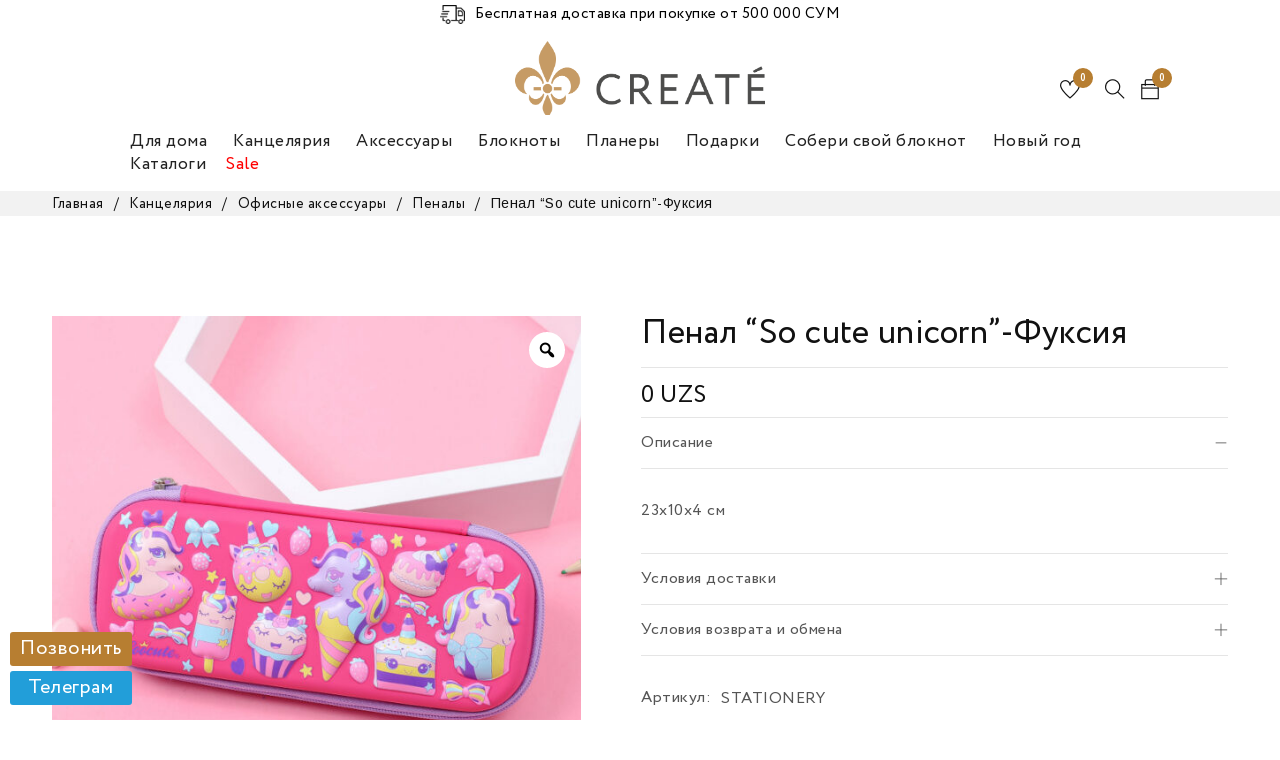

--- FILE ---
content_type: text/html; charset=UTF-8
request_url: https://createuz.com/product/penal-so-cute-unicorn-fuksiya/
body_size: 50037
content:
<!DOCTYPE html>
<html lang="ru-RU">
<head>
		<meta charset="UTF-8" />

			<meta name="viewport" content="width=device-width, initial-scale=1.0, maximum-scale=1" />
	
	<link rel="profile" href="//gmpg.org/xfn/11" />
				<link rel="shortcut icon" href="https://createuz.com/wp-content/uploads/2020/04/00000000_0001_Векторный-смарт-объект.png" />
						<script>document.documentElement.className = document.documentElement.className + ' yes-js js_active js'</script>
				<title>Купить Пенал &quot;So cute unicorn&quot;-Фуксия в Ташкенте • Create&#039;</title>
<meta name="description" content="Цена — от 0 сум. Пенал &quot;So cute unicorn&quot;-Фуксия в Ташкенте. Доставка по Узбекистану. Гарантия качества. Заказывайте в интернет-магазине «Create&#039;»." />
<meta name="robots" content="index, follow" />
<meta name="googlebot" content="index, follow, max-snippet:-1, max-image-preview:large, max-video-preview:-1" />
<meta name="bingbot" content="index, follow, max-snippet:-1, max-image-preview:large, max-video-preview:-1" />
<link rel="canonical" href="https://createuz.com/product/penal-so-cute-unicorn-fuksiya/" />
<script type="application/ld+json">{"@context" : "https://schema.org","@type" : "Organization","logo": "https:\/\/createuz.com\/wp-content\/uploads\/2020\/04\/00000000_0002_--.png","name" : "Create'","url" : "https:\/\/createuz.com","sameAs" : ["https:\/\/facebook.com\/createuz", "https:\/\/instagram.com\/createuz"]}</script>
<meta property="og:url" content="https://createuz.com/product/penal-so-cute-unicorn-fuksiya/" />
<meta property="og:site_name" content="Create&#039;" />
<meta property="og:locale" content="ru_RU" />
<meta property="og:type" content="product" />
<meta property="article:author" content="https://facebook.com/createuz" />
<meta property="article:publisher" content="https://facebook.com/createuz" />
<meta property="og:title" content="Купить Пенал &quot;So cute unicorn&quot;-Фуксия в Ташкенте • Create&#039;" />
<meta property="og:description" content="Цена — от 0 сум. Пенал &quot;So cute unicorn&quot;-Фуксия в Ташкенте. Доставка по Узбекистану. Гарантия качества. Заказывайте в интернет-магазине «Create&#039;»." />
<meta property="og:image" content="https://createuz.com/wp-content/uploads/2022/07/030d7e8e966169ab4c7f67c291c333f4_071922201653.jpeg" />
<meta property="og:image:secure_url" content="https://createuz.com/wp-content/uploads/2022/07/030d7e8e966169ab4c7f67c291c333f4_071922201653.jpeg" />
<meta property="og:image:width" content="800" />
<meta property="og:image:height" content="800" />
<meta name="twitter:card" content="summary" />
<meta name="twitter:title" content="Купить Пенал &quot;So cute unicorn&quot;-Фуксия в Ташкенте • Create&#039;" />
<meta name="twitter:description" content="Цена — от 0 сум. Пенал &quot;So cute unicorn&quot;-Фуксия в Ташкенте. Доставка по Узбекистану. Гарантия качества. Заказывайте в интернет-магазине «Create&#039;»." />
<meta name="twitter:image" content="https://createuz.com/wp-content/uploads/2022/07/030d7e8e966169ab4c7f67c291c333f4_071922201653.jpeg" />
<link rel='dns-prefetch' href='//cdn.jsdelivr.net' />
<link rel='dns-prefetch' href='//use.fontawesome.com' />
<link rel='dns-prefetch' href='//telegram.org' />
<link rel='dns-prefetch' href='//cdnjs.cloudflare.com' />
<link rel='dns-prefetch' href='//fonts.googleapis.com' />
<link rel='preconnect' href='https://fonts.gstatic.com' crossorigin />
<link rel="alternate" type="application/rss+xml" title="Create&#039; &raquo; Лента" href="https://createuz.com/feed/" />
<link rel="alternate" type="application/rss+xml" title="Create&#039; &raquo; Лента комментариев" href="https://createuz.com/comments/feed/" />
<script type="text/javascript">
/* <![CDATA[ */
window._wpemojiSettings = {"baseUrl":"https:\/\/s.w.org\/images\/core\/emoji\/14.0.0\/72x72\/","ext":".png","svgUrl":"https:\/\/s.w.org\/images\/core\/emoji\/14.0.0\/svg\/","svgExt":".svg","source":{"concatemoji":"https:\/\/createuz.com\/wp-includes\/js\/wp-emoji-release.min.js?ver=6.4.7"}};
/*! This file is auto-generated */
!function(i,n){var o,s,e;function c(e){try{var t={supportTests:e,timestamp:(new Date).valueOf()};sessionStorage.setItem(o,JSON.stringify(t))}catch(e){}}function p(e,t,n){e.clearRect(0,0,e.canvas.width,e.canvas.height),e.fillText(t,0,0);var t=new Uint32Array(e.getImageData(0,0,e.canvas.width,e.canvas.height).data),r=(e.clearRect(0,0,e.canvas.width,e.canvas.height),e.fillText(n,0,0),new Uint32Array(e.getImageData(0,0,e.canvas.width,e.canvas.height).data));return t.every(function(e,t){return e===r[t]})}function u(e,t,n){switch(t){case"flag":return n(e,"\ud83c\udff3\ufe0f\u200d\u26a7\ufe0f","\ud83c\udff3\ufe0f\u200b\u26a7\ufe0f")?!1:!n(e,"\ud83c\uddfa\ud83c\uddf3","\ud83c\uddfa\u200b\ud83c\uddf3")&&!n(e,"\ud83c\udff4\udb40\udc67\udb40\udc62\udb40\udc65\udb40\udc6e\udb40\udc67\udb40\udc7f","\ud83c\udff4\u200b\udb40\udc67\u200b\udb40\udc62\u200b\udb40\udc65\u200b\udb40\udc6e\u200b\udb40\udc67\u200b\udb40\udc7f");case"emoji":return!n(e,"\ud83e\udef1\ud83c\udffb\u200d\ud83e\udef2\ud83c\udfff","\ud83e\udef1\ud83c\udffb\u200b\ud83e\udef2\ud83c\udfff")}return!1}function f(e,t,n){var r="undefined"!=typeof WorkerGlobalScope&&self instanceof WorkerGlobalScope?new OffscreenCanvas(300,150):i.createElement("canvas"),a=r.getContext("2d",{willReadFrequently:!0}),o=(a.textBaseline="top",a.font="600 32px Arial",{});return e.forEach(function(e){o[e]=t(a,e,n)}),o}function t(e){var t=i.createElement("script");t.src=e,t.defer=!0,i.head.appendChild(t)}"undefined"!=typeof Promise&&(o="wpEmojiSettingsSupports",s=["flag","emoji"],n.supports={everything:!0,everythingExceptFlag:!0},e=new Promise(function(e){i.addEventListener("DOMContentLoaded",e,{once:!0})}),new Promise(function(t){var n=function(){try{var e=JSON.parse(sessionStorage.getItem(o));if("object"==typeof e&&"number"==typeof e.timestamp&&(new Date).valueOf()<e.timestamp+604800&&"object"==typeof e.supportTests)return e.supportTests}catch(e){}return null}();if(!n){if("undefined"!=typeof Worker&&"undefined"!=typeof OffscreenCanvas&&"undefined"!=typeof URL&&URL.createObjectURL&&"undefined"!=typeof Blob)try{var e="postMessage("+f.toString()+"("+[JSON.stringify(s),u.toString(),p.toString()].join(",")+"));",r=new Blob([e],{type:"text/javascript"}),a=new Worker(URL.createObjectURL(r),{name:"wpTestEmojiSupports"});return void(a.onmessage=function(e){c(n=e.data),a.terminate(),t(n)})}catch(e){}c(n=f(s,u,p))}t(n)}).then(function(e){for(var t in e)n.supports[t]=e[t],n.supports.everything=n.supports.everything&&n.supports[t],"flag"!==t&&(n.supports.everythingExceptFlag=n.supports.everythingExceptFlag&&n.supports[t]);n.supports.everythingExceptFlag=n.supports.everythingExceptFlag&&!n.supports.flag,n.DOMReady=!1,n.readyCallback=function(){n.DOMReady=!0}}).then(function(){return e}).then(function(){var e;n.supports.everything||(n.readyCallback(),(e=n.source||{}).concatemoji?t(e.concatemoji):e.wpemoji&&e.twemoji&&(t(e.twemoji),t(e.wpemoji)))}))}((window,document),window._wpemojiSettings);
/* ]]> */
</script>
<style id='wp-emoji-styles-inline-css' type='text/css'>

	img.wp-smiley, img.emoji {
		display: inline !important;
		border: none !important;
		box-shadow: none !important;
		height: 1em !important;
		width: 1em !important;
		margin: 0 0.07em !important;
		vertical-align: -0.1em !important;
		background: none !important;
		padding: 0 !important;
	}
</style>
<link rel='stylesheet' id='wp-block-library-css' href='https://createuz.com/wp-includes/css/dist/block-library/style.min.css?ver=6.4.7' type='text/css' media='all' />
<link rel='stylesheet' id='wc-block-vendors-style-css' href='https://createuz.com/wp-content/plugins/woocommerce/packages/woocommerce-blocks/build/vendors-style.css?ver=3.1.0' type='text/css' media='all' />
<link rel='stylesheet' id='wc-block-style-css' href='https://createuz.com/wp-content/plugins/woocommerce/packages/woocommerce-blocks/build/style.css?ver=3.1.0' type='text/css' media='all' />
<style id='classic-theme-styles-inline-css' type='text/css'>
/*! This file is auto-generated */
.wp-block-button__link{color:#fff;background-color:#32373c;border-radius:9999px;box-shadow:none;text-decoration:none;padding:calc(.667em + 2px) calc(1.333em + 2px);font-size:1.125em}.wp-block-file__button{background:#32373c;color:#fff;text-decoration:none}
</style>
<style id='global-styles-inline-css' type='text/css'>
body{--wp--preset--color--black: #000000;--wp--preset--color--cyan-bluish-gray: #abb8c3;--wp--preset--color--white: #ffffff;--wp--preset--color--pale-pink: #f78da7;--wp--preset--color--vivid-red: #cf2e2e;--wp--preset--color--luminous-vivid-orange: #ff6900;--wp--preset--color--luminous-vivid-amber: #fcb900;--wp--preset--color--light-green-cyan: #7bdcb5;--wp--preset--color--vivid-green-cyan: #00d084;--wp--preset--color--pale-cyan-blue: #8ed1fc;--wp--preset--color--vivid-cyan-blue: #0693e3;--wp--preset--color--vivid-purple: #9b51e0;--wp--preset--gradient--vivid-cyan-blue-to-vivid-purple: linear-gradient(135deg,rgba(6,147,227,1) 0%,rgb(155,81,224) 100%);--wp--preset--gradient--light-green-cyan-to-vivid-green-cyan: linear-gradient(135deg,rgb(122,220,180) 0%,rgb(0,208,130) 100%);--wp--preset--gradient--luminous-vivid-amber-to-luminous-vivid-orange: linear-gradient(135deg,rgba(252,185,0,1) 0%,rgba(255,105,0,1) 100%);--wp--preset--gradient--luminous-vivid-orange-to-vivid-red: linear-gradient(135deg,rgba(255,105,0,1) 0%,rgb(207,46,46) 100%);--wp--preset--gradient--very-light-gray-to-cyan-bluish-gray: linear-gradient(135deg,rgb(238,238,238) 0%,rgb(169,184,195) 100%);--wp--preset--gradient--cool-to-warm-spectrum: linear-gradient(135deg,rgb(74,234,220) 0%,rgb(151,120,209) 20%,rgb(207,42,186) 40%,rgb(238,44,130) 60%,rgb(251,105,98) 80%,rgb(254,248,76) 100%);--wp--preset--gradient--blush-light-purple: linear-gradient(135deg,rgb(255,206,236) 0%,rgb(152,150,240) 100%);--wp--preset--gradient--blush-bordeaux: linear-gradient(135deg,rgb(254,205,165) 0%,rgb(254,45,45) 50%,rgb(107,0,62) 100%);--wp--preset--gradient--luminous-dusk: linear-gradient(135deg,rgb(255,203,112) 0%,rgb(199,81,192) 50%,rgb(65,88,208) 100%);--wp--preset--gradient--pale-ocean: linear-gradient(135deg,rgb(255,245,203) 0%,rgb(182,227,212) 50%,rgb(51,167,181) 100%);--wp--preset--gradient--electric-grass: linear-gradient(135deg,rgb(202,248,128) 0%,rgb(113,206,126) 100%);--wp--preset--gradient--midnight: linear-gradient(135deg,rgb(2,3,129) 0%,rgb(40,116,252) 100%);--wp--preset--font-size--small: 13px;--wp--preset--font-size--medium: 20px;--wp--preset--font-size--large: 36px;--wp--preset--font-size--x-large: 42px;--wp--preset--spacing--20: 0.44rem;--wp--preset--spacing--30: 0.67rem;--wp--preset--spacing--40: 1rem;--wp--preset--spacing--50: 1.5rem;--wp--preset--spacing--60: 2.25rem;--wp--preset--spacing--70: 3.38rem;--wp--preset--spacing--80: 5.06rem;--wp--preset--shadow--natural: 6px 6px 9px rgba(0, 0, 0, 0.2);--wp--preset--shadow--deep: 12px 12px 50px rgba(0, 0, 0, 0.4);--wp--preset--shadow--sharp: 6px 6px 0px rgba(0, 0, 0, 0.2);--wp--preset--shadow--outlined: 6px 6px 0px -3px rgba(255, 255, 255, 1), 6px 6px rgba(0, 0, 0, 1);--wp--preset--shadow--crisp: 6px 6px 0px rgba(0, 0, 0, 1);}:where(.is-layout-flex){gap: 0.5em;}:where(.is-layout-grid){gap: 0.5em;}body .is-layout-flow > .alignleft{float: left;margin-inline-start: 0;margin-inline-end: 2em;}body .is-layout-flow > .alignright{float: right;margin-inline-start: 2em;margin-inline-end: 0;}body .is-layout-flow > .aligncenter{margin-left: auto !important;margin-right: auto !important;}body .is-layout-constrained > .alignleft{float: left;margin-inline-start: 0;margin-inline-end: 2em;}body .is-layout-constrained > .alignright{float: right;margin-inline-start: 2em;margin-inline-end: 0;}body .is-layout-constrained > .aligncenter{margin-left: auto !important;margin-right: auto !important;}body .is-layout-constrained > :where(:not(.alignleft):not(.alignright):not(.alignfull)){max-width: var(--wp--style--global--content-size);margin-left: auto !important;margin-right: auto !important;}body .is-layout-constrained > .alignwide{max-width: var(--wp--style--global--wide-size);}body .is-layout-flex{display: flex;}body .is-layout-flex{flex-wrap: wrap;align-items: center;}body .is-layout-flex > *{margin: 0;}body .is-layout-grid{display: grid;}body .is-layout-grid > *{margin: 0;}:where(.wp-block-columns.is-layout-flex){gap: 2em;}:where(.wp-block-columns.is-layout-grid){gap: 2em;}:where(.wp-block-post-template.is-layout-flex){gap: 1.25em;}:where(.wp-block-post-template.is-layout-grid){gap: 1.25em;}.has-black-color{color: var(--wp--preset--color--black) !important;}.has-cyan-bluish-gray-color{color: var(--wp--preset--color--cyan-bluish-gray) !important;}.has-white-color{color: var(--wp--preset--color--white) !important;}.has-pale-pink-color{color: var(--wp--preset--color--pale-pink) !important;}.has-vivid-red-color{color: var(--wp--preset--color--vivid-red) !important;}.has-luminous-vivid-orange-color{color: var(--wp--preset--color--luminous-vivid-orange) !important;}.has-luminous-vivid-amber-color{color: var(--wp--preset--color--luminous-vivid-amber) !important;}.has-light-green-cyan-color{color: var(--wp--preset--color--light-green-cyan) !important;}.has-vivid-green-cyan-color{color: var(--wp--preset--color--vivid-green-cyan) !important;}.has-pale-cyan-blue-color{color: var(--wp--preset--color--pale-cyan-blue) !important;}.has-vivid-cyan-blue-color{color: var(--wp--preset--color--vivid-cyan-blue) !important;}.has-vivid-purple-color{color: var(--wp--preset--color--vivid-purple) !important;}.has-black-background-color{background-color: var(--wp--preset--color--black) !important;}.has-cyan-bluish-gray-background-color{background-color: var(--wp--preset--color--cyan-bluish-gray) !important;}.has-white-background-color{background-color: var(--wp--preset--color--white) !important;}.has-pale-pink-background-color{background-color: var(--wp--preset--color--pale-pink) !important;}.has-vivid-red-background-color{background-color: var(--wp--preset--color--vivid-red) !important;}.has-luminous-vivid-orange-background-color{background-color: var(--wp--preset--color--luminous-vivid-orange) !important;}.has-luminous-vivid-amber-background-color{background-color: var(--wp--preset--color--luminous-vivid-amber) !important;}.has-light-green-cyan-background-color{background-color: var(--wp--preset--color--light-green-cyan) !important;}.has-vivid-green-cyan-background-color{background-color: var(--wp--preset--color--vivid-green-cyan) !important;}.has-pale-cyan-blue-background-color{background-color: var(--wp--preset--color--pale-cyan-blue) !important;}.has-vivid-cyan-blue-background-color{background-color: var(--wp--preset--color--vivid-cyan-blue) !important;}.has-vivid-purple-background-color{background-color: var(--wp--preset--color--vivid-purple) !important;}.has-black-border-color{border-color: var(--wp--preset--color--black) !important;}.has-cyan-bluish-gray-border-color{border-color: var(--wp--preset--color--cyan-bluish-gray) !important;}.has-white-border-color{border-color: var(--wp--preset--color--white) !important;}.has-pale-pink-border-color{border-color: var(--wp--preset--color--pale-pink) !important;}.has-vivid-red-border-color{border-color: var(--wp--preset--color--vivid-red) !important;}.has-luminous-vivid-orange-border-color{border-color: var(--wp--preset--color--luminous-vivid-orange) !important;}.has-luminous-vivid-amber-border-color{border-color: var(--wp--preset--color--luminous-vivid-amber) !important;}.has-light-green-cyan-border-color{border-color: var(--wp--preset--color--light-green-cyan) !important;}.has-vivid-green-cyan-border-color{border-color: var(--wp--preset--color--vivid-green-cyan) !important;}.has-pale-cyan-blue-border-color{border-color: var(--wp--preset--color--pale-cyan-blue) !important;}.has-vivid-cyan-blue-border-color{border-color: var(--wp--preset--color--vivid-cyan-blue) !important;}.has-vivid-purple-border-color{border-color: var(--wp--preset--color--vivid-purple) !important;}.has-vivid-cyan-blue-to-vivid-purple-gradient-background{background: var(--wp--preset--gradient--vivid-cyan-blue-to-vivid-purple) !important;}.has-light-green-cyan-to-vivid-green-cyan-gradient-background{background: var(--wp--preset--gradient--light-green-cyan-to-vivid-green-cyan) !important;}.has-luminous-vivid-amber-to-luminous-vivid-orange-gradient-background{background: var(--wp--preset--gradient--luminous-vivid-amber-to-luminous-vivid-orange) !important;}.has-luminous-vivid-orange-to-vivid-red-gradient-background{background: var(--wp--preset--gradient--luminous-vivid-orange-to-vivid-red) !important;}.has-very-light-gray-to-cyan-bluish-gray-gradient-background{background: var(--wp--preset--gradient--very-light-gray-to-cyan-bluish-gray) !important;}.has-cool-to-warm-spectrum-gradient-background{background: var(--wp--preset--gradient--cool-to-warm-spectrum) !important;}.has-blush-light-purple-gradient-background{background: var(--wp--preset--gradient--blush-light-purple) !important;}.has-blush-bordeaux-gradient-background{background: var(--wp--preset--gradient--blush-bordeaux) !important;}.has-luminous-dusk-gradient-background{background: var(--wp--preset--gradient--luminous-dusk) !important;}.has-pale-ocean-gradient-background{background: var(--wp--preset--gradient--pale-ocean) !important;}.has-electric-grass-gradient-background{background: var(--wp--preset--gradient--electric-grass) !important;}.has-midnight-gradient-background{background: var(--wp--preset--gradient--midnight) !important;}.has-small-font-size{font-size: var(--wp--preset--font-size--small) !important;}.has-medium-font-size{font-size: var(--wp--preset--font-size--medium) !important;}.has-large-font-size{font-size: var(--wp--preset--font-size--large) !important;}.has-x-large-font-size{font-size: var(--wp--preset--font-size--x-large) !important;}
.wp-block-navigation a:where(:not(.wp-element-button)){color: inherit;}
:where(.wp-block-post-template.is-layout-flex){gap: 1.25em;}:where(.wp-block-post-template.is-layout-grid){gap: 1.25em;}
:where(.wp-block-columns.is-layout-flex){gap: 2em;}:where(.wp-block-columns.is-layout-grid){gap: 2em;}
.wp-block-pullquote{font-size: 1.5em;line-height: 1.6;}
</style>
<style id='bogo-dummy-handle-inline-css' type='text/css'>

            .pi-msg-title{
                background:#cccccc;
                color:#000000;
            }
        
</style>
<style id='bogo-dummy-cat-msg-handle-inline-css' type='text/css'>

            div.pi-bogo-cat-msg-container{
                background:#cccccc;
                color:#000000;
            }
        
</style>
<link rel='stylesheet' id='buy-one-get-one-free-woocommerce-css' href='https://createuz.com/wp-content/plugins/buy-one-get-one-free-pro/public/css/buy-one-get-one-free-woocommerce-public.css?ver=1.4.17' type='text/css' media='all' />
<link rel='stylesheet' id='contact-form-7-css' href='https://createuz.com/wp-content/plugins/contact-form-7/includes/css/styles.css?ver=5.2.2' type='text/css' media='all' />
<link rel='stylesheet' id='gmp-bootstrap-css' href='https://cdn.jsdelivr.net/npm/bootstrap@5.1.3/dist/css/bootstrap.min.css?ver=6.4.7' type='text/css' media='all' />
<link rel='stylesheet' id='gmp-font-awesome-css' href='https://use.fontawesome.com/releases/v6.1.1/css/all.css?ver=6.4.7' type='text/css' media='all' />
<link rel='stylesheet' id='gmp-animate-css' href='https://cdnjs.cloudflare.com/ajax/libs/animate.css/4.1.1/animate.min.css?ver=6.4.7' type='text/css' media='all' />
<link rel='stylesheet' id='gmp-custom-style-css' href='https://createuz.com/wp-content/plugins/green-market/css/styles.css?ver=6.4.7' type='text/css' media='all' />
<link rel='stylesheet' id='rs-plugin-settings-css' href='https://createuz.com/wp-content/plugins/revslider/public/assets/css/rs6.css?ver=6.2.1' type='text/css' media='all' />
<style id='rs-plugin-settings-inline-css' type='text/css'>
#rs-demo-id {}
</style>
<link rel='stylesheet' id='js_composer_front-css' href='https://createuz.com/wp-content/plugins/js_composer/assets/css/js_composer.min.css?ver=6.1' type='text/css' media='all' />
<link rel='stylesheet' id='ts-shortcode-css' href='https://createuz.com/wp-content/plugins/themesky/css/shortcode.css?ver=1.0.0' type='text/css' media='all' />
<link rel='stylesheet' id='owl-carousel-css' href='https://createuz.com/wp-content/plugins/themesky/css/owl.carousel.css?ver=1.0.0' type='text/css' media='all' />
<link rel='stylesheet' id='topbar-css' href='https://createuz.com/wp-content/plugins/top-bar/inc/../css/topbar_style.css?ver=6.4.7' type='text/css' media='all' />
<link rel='stylesheet' id='photoswipe-css' href='https://createuz.com/wp-content/plugins/woocommerce/assets/css/photoswipe/photoswipe.min.css?ver=4.5.3' type='text/css' media='all' />
<link rel='stylesheet' id='photoswipe-default-skin-css' href='https://createuz.com/wp-content/plugins/woocommerce/assets/css/photoswipe/default-skin/default-skin.min.css?ver=4.5.3' type='text/css' media='all' />
<link rel='stylesheet' id='woocommerce-layout-css' href='https://createuz.com/wp-content/plugins/woocommerce/assets/css/woocommerce-layout.css?ver=4.5.3' type='text/css' media='all' />
<link rel='stylesheet' id='woocommerce-smallscreen-css' href='https://createuz.com/wp-content/plugins/woocommerce/assets/css/woocommerce-smallscreen.css?ver=4.5.3' type='text/css' media='only screen and (max-width: 768px)' />
<link rel='stylesheet' id='woocommerce-general-css' href='https://createuz.com/wp-content/plugins/woocommerce/assets/css/woocommerce.css?ver=4.5.3' type='text/css' media='all' />
<style id='woocommerce-inline-inline-css' type='text/css'>
.woocommerce form .form-row .required { visibility: visible; }
</style>
<link rel='stylesheet' id='main-stylesheet-css' href='https://createuz.com/wp-content/plugins/zoodpay/assest/css/custom.css?ver=6.4.7' type='text/css' media='all' />
<link rel='stylesheet' id='megamenu-css' href='https://createuz.com/wp-content/uploads/maxmegamenu/style.css?ver=112c4c' type='text/css' media='all' />
<link rel='stylesheet' id='dashicons-css' href='https://createuz.com/wp-includes/css/dashicons.min.css?ver=6.4.7' type='text/css' media='all' />
<style id='dashicons-inline-css' type='text/css'>
[data-font="Dashicons"]:before {font-family: 'Dashicons' !important;content: attr(data-icon) !important;speak: none !important;font-weight: normal !important;font-variant: normal !important;text-transform: none !important;line-height: 1 !important;font-style: normal !important;-webkit-font-smoothing: antialiased !important;-moz-osx-font-smoothing: grayscale !important;}
</style>
<link rel='stylesheet' id='rtwpvg-slider-css' href='https://createuz.com/wp-content/plugins/woo-product-variation-gallery/assets/css/slick.min.css?ver=1.8.1' type='text/css' media='all' />
<link rel='stylesheet' id='rtwpvg-css' href='https://createuz.com/wp-content/plugins/woo-product-variation-gallery/assets/css/rtwpvg.min.css?ver=1768973994' type='text/css' media='all' />
<style id='rtwpvg-inline-css' type='text/css'>
        
            :root {
                --rtwpvg-thumbnail-gap: 5px;
                --rtwpvg-gallery-margin-bottom: 30px;
                --rtwpvg-single-image-size: 600px;
            }

            /* Large Screen / Default Width */
            .rtwpvg-images {
                max-width: 45%;
            }

            /* MD, Desktops */
            
            /* SM Devices, Tablets */
                        @media only screen and (max-width: 768px) {
                .rtwpvg-images {
                    width: 720px;
                    max-width: 100% !important;
                }
            }

            
            /* XSM Devices, Phones */
                        @media only screen and (max-width: 480px) {
                .rtwpvg-images {
                    width: 320px;
                    max-width: 100% !important;
                }
            }

                    
        
</style>
<link rel='stylesheet' id='catana-reset-css' href='https://createuz.com/wp-content/themes/catana/css/reset.css?ver=1.0.3' type='text/css' media='all' />
<link rel='stylesheet' id='catana-style-css' href='https://createuz.com/wp-content/themes/catana/style.css?ver=1.0.3' type='text/css' media='all' />
<link rel='stylesheet' id='catana-child-style-css' href='https://createuz.com/wp-content/themes/catana-child/style.css?ver=v.1.0.0' type='text/css' media='all' />
<link rel='stylesheet' id='bellows-css' href='https://createuz.com/wp-content/plugins/bellows-accordion-menu/assets/css/bellows.min.css?ver=1.2.1' type='text/css' media='all' />
<link rel='stylesheet' id='bellows-font-awesome-css' href='https://createuz.com/wp-content/plugins/bellows-accordion-menu/assets/css/fontawesome/css/font-awesome.min.css?ver=1.2.1' type='text/css' media='all' />
<link rel="preload" as="style" href="https://fonts.googleapis.com/css?family=Arimo:400,700%7CNoto%20Serif:400%7CMontserrat:400,600&#038;display=swap&#038;ver=1721634125" /><link rel="stylesheet" href="https://fonts.googleapis.com/css?family=Arimo:400,700%7CNoto%20Serif:400%7CMontserrat:400,600&#038;display=swap&#038;ver=1721634125" media="print" onload="this.media='all'"><noscript><link rel="stylesheet" href="https://fonts.googleapis.com/css?family=Arimo:400,700%7CNoto%20Serif:400%7CMontserrat:400,600&#038;display=swap&#038;ver=1721634125" /></noscript><link rel='stylesheet' id='font-awesome-css' href='https://createuz.com/wp-content/themes/catana/css/font-awesome.css?ver=1.0.3' type='text/css' media='all' />
<link rel='stylesheet' id='themify-icon-css' href='https://createuz.com/wp-content/themes/catana/css/themify-icons.css?ver=1.0.3' type='text/css' media='all' />
<link rel='stylesheet' id='catana-responsive-css' href='https://createuz.com/wp-content/themes/catana/css/responsive.css?ver=1.0.3' type='text/css' media='all' />
<link rel='stylesheet' id='catana-dynamic-css-css' href='https://createuz.com/wp-content/uploads/catanachild.css?ver=1721634125' type='text/css' media='all' />
<script type="text/javascript" src="https://createuz.com/wp-includes/js/jquery/jquery.min.js?ver=3.7.1" id="jquery-core-js"></script>
<script type="text/javascript" src="https://createuz.com/wp-includes/js/jquery/jquery-migrate.min.js?ver=3.4.1" id="jquery-migrate-js"></script>
<script type="text/javascript" src="https://createuz.com/wp-content/plugins/ajaxified-cart-woocommerce/assets/js/abwc-ajax-cart.min.js?ver=1.0.01" id="abwc-ajax-js-js"></script>
<script type="text/javascript" src="https://createuz.com/wp-content/plugins/ajaxified-cart-woocommerce/assets/js/abwc-ajax-variation-cart.min.js?ver=1.0.01" id="abwc-ajax-variation-js-js"></script>
<script type="text/javascript" src="https://createuz.com/wp-content/plugins/buy-one-get-one-free-pro/public/js/buy-one-get-one-free-woocommerce-public.js?ver=1.4.17" id="buy-one-get-one-free-woocommerce-js"></script>
<script type="text/javascript" src="https://createuz.com/wp-content/plugins/revslider/public/assets/js/rbtools.min.js?ver=6.0" id="tp-tools-js"></script>
<script type="text/javascript" src="https://createuz.com/wp-content/plugins/revslider/public/assets/js/rs6.min.js?ver=6.2.1" id="revmin-js"></script>
<script type="text/javascript" src="https://createuz.com/wp-content/plugins/top-bar/inc/../js/jquery.cookie.js?ver=6.4.7" id="topbar_cookiejs-js"></script>
<script type="text/javascript" id="topbar_frontjs-js-extra">
/* <![CDATA[ */
var tpbr_settings = {"fixed":"notfixed","user_who":"notloggedin","guests_or_users":"all","message":"<p style=\"margin: 0;\"><img src=\"https:\/\/createuz.com\/wp-content\/uploads\/2022\/03\/pinclipart.com_van-clipart_5301841.png\" alt=\"Delivery icon\" style=\"width: 25px;margin-right: 10px;\">\u0411\u0435\u0441\u043f\u043b\u0430\u0442\u043d\u0430\u044f \u0434\u043e\u0441\u0442\u0430\u0432\u043a\u0430 \u043f\u0440\u0438 \u043f\u043e\u043a\u0443\u043f\u043a\u0435 \u043e\u0442 500 000 \u0421\u0423\u041c<\/p>","status":"active","yn_button":"nobutton","color":"#ffffff","button_text":"","button_url":"","button_behavior":"samewindow","is_admin_bar":"no","detect_sticky":"0"};
/* ]]> */
</script>
<script type="text/javascript" src="https://createuz.com/wp-content/plugins/top-bar/inc/../js/tpbr_front.js?ver=6.4.7" id="topbar_frontjs-js"></script>
<script type="text/javascript" src="https://createuz.com/wp-content/plugins/woocommerce/assets/js/jquery-blockui/jquery.blockUI.min.js?ver=2.70" id="jquery-blockui-js"></script>
<script type="text/javascript" id="wc-add-to-cart-js-extra">
/* <![CDATA[ */
var wc_add_to_cart_params = {"ajax_url":"\/wp-admin\/admin-ajax.php","wc_ajax_url":"\/?wc-ajax=%%endpoint%%","i18n_view_cart":"\u041f\u0440\u043e\u0441\u043c\u043e\u0442\u0440 \u043a\u043e\u0440\u0437\u0438\u043d\u044b","cart_url":"https:\/\/createuz.com\/cart\/","is_cart":"","cart_redirect_after_add":"no"};
/* ]]> */
</script>
<script type="text/javascript" src="https://createuz.com/wp-content/plugins/woocommerce/assets/js/frontend/add-to-cart.min.js?ver=4.5.3" id="wc-add-to-cart-js"></script>
<script type="text/javascript" src="https://createuz.com/wp-content/plugins/zoodpay/assest/js/main.js?ver=6.4.7" id="main-script-js"></script>
<script type="text/javascript" src="https://createuz.com/wp-content/plugins/js_composer/assets/js/vendors/woocommerce-add-to-cart.js?ver=6.1" id="vc_woocommerce-add-to-cart-js-js"></script>
<link rel="https://api.w.org/" href="https://createuz.com/wp-json/" /><link rel="alternate" type="application/json" href="https://createuz.com/wp-json/wp/v2/product/171962" /><link rel="EditURI" type="application/rsd+xml" title="RSD" href="https://createuz.com/xmlrpc.php?rsd" />
<meta name="generator" content="WordPress 6.4.7" />
<meta name="generator" content="WooCommerce 4.5.3" />
<link rel='shortlink' href='https://createuz.com/?p=171962' />
<link rel="alternate" type="application/json+oembed" href="https://createuz.com/wp-json/oembed/1.0/embed?url=https%3A%2F%2Fcreateuz.com%2Fproduct%2Fpenal-so-cute-unicorn-fuksiya%2F" />
<link rel="alternate" type="text/xml+oembed" href="https://createuz.com/wp-json/oembed/1.0/embed?url=https%3A%2F%2Fcreateuz.com%2Fproduct%2Fpenal-so-cute-unicorn-fuksiya%2F&#038;format=xml" />
<meta name="framework" content="Redux 4.1.24" /><style id="bellows-custom-generated-css">
/* Status: Loaded from Transient */

</style><meta name='facebook-domain-verification' content='mumb7628pfrteis4op58jf8sdiyd8q' />
<!-- Yandex.Metrika counter -->
<script type="text/javascript" >
    (function (d, w, c) {
        (w[c] = w[c] || []).push(function() {
            try {
                w.yaCounter66029098 = new Ya.Metrika({
                    id:66029098,
                    clickmap:true,
                    trackLinks:true,
                    accurateTrackBounce:true,
                    webvisor:true,
                    trackHash:true,
                    ecommerce:"dataLayer"
                });
            } catch(e) { }
        });

        var n = d.getElementsByTagName("script")[0],
            s = d.createElement("script"),
            f = function () { n.parentNode.insertBefore(s, n); };
        s.type = "text/javascript";
        s.async = true;
        s.src = "https://mc.yandex.ru/metrika/watch.js";

        if (w.opera == "[object Opera]") {
            d.addEventListener("DOMContentLoaded", f, false);
        } else { f(); }
    })(document, window, "yandex_metrika_callbacks");
</script>
<!-- /Yandex.Metrika counter -->

	<noscript><style>.woocommerce-product-gallery{ opacity: 1 !important; }</style></noscript>
	<meta name="generator" content="Powered by WPBakery Page Builder - drag and drop page builder for WordPress."/>
<style type="text/css" id="custom-background-css">
body.custom-background { background-color: #ffffff; }
</style>
	<meta name="generator" content="Powered by Slider Revolution 6.2.1 - responsive, Mobile-Friendly Slider Plugin for WordPress with comfortable drag and drop interface." />
		<!-- Facebook Pixel Code -->
		<script>
			var aepc_pixel = {"pixel_id":"196542329207106","user":{},"enable_advanced_events":"yes","fire_delay":"0","can_use_sku":"yes","enable_viewcontent":"yes","enable_addtocart":"yes","enable_addtowishlist":"no","enable_initiatecheckout":"yes","enable_addpaymentinfo":"yes","enable_purchase":"yes","allowed_params":{"AddToCart":["value","currency","content_category","content_name","content_type","content_ids"],"AddToWishlist":["value","currency","content_category","content_name","content_type","content_ids"]}},
				aepc_pixel_args = [],
				aepc_extend_args = function( args ) {
					if ( typeof args === 'undefined' ) {
						args = {};
					}

					for(var key in aepc_pixel_args)
						args[key] = aepc_pixel_args[key];

					return args;
				};

			// Extend args
			if ( 'yes' === aepc_pixel.enable_advanced_events ) {
				aepc_pixel_args.userAgent = navigator.userAgent;
				aepc_pixel_args.language = navigator.language;

				if ( document.referrer.indexOf( document.domain ) < 0 ) {
					aepc_pixel_args.referrer = document.referrer;
				}
			}

						!function(f,b,e,v,n,t,s){if(f.fbq)return;n=f.fbq=function(){n.callMethod?
				n.callMethod.apply(n,arguments):n.queue.push(arguments)};if(!f._fbq)f._fbq=n;
				n.push=n;n.loaded=!0;n.version='2.0';n.agent='dvpixelcaffeinewordpress';n.queue=[];t=b.createElement(e);t.async=!0;
				t.src=v;s=b.getElementsByTagName(e)[0];s.parentNode.insertBefore(t,s)}(window,
				document,'script','https://connect.facebook.net/en_US/fbevents.js');
			
						fbq('init', aepc_pixel.pixel_id, aepc_pixel.user);

							setTimeout( function() {
				fbq('track', "PageView", aepc_pixel_args);
			}, aepc_pixel.fire_delay * 1000 );
					</script>
		<!-- End Facebook Pixel Code -->
		<script type="text/javascript">function setREVStartSize(e){			
			try {								
				var pw = document.getElementById(e.c).parentNode.offsetWidth,
					newh;
				pw = pw===0 || isNaN(pw) ? window.innerWidth : pw;
				e.tabw = e.tabw===undefined ? 0 : parseInt(e.tabw);
				e.thumbw = e.thumbw===undefined ? 0 : parseInt(e.thumbw);
				e.tabh = e.tabh===undefined ? 0 : parseInt(e.tabh);
				e.thumbh = e.thumbh===undefined ? 0 : parseInt(e.thumbh);
				e.tabhide = e.tabhide===undefined ? 0 : parseInt(e.tabhide);
				e.thumbhide = e.thumbhide===undefined ? 0 : parseInt(e.thumbhide);
				e.mh = e.mh===undefined || e.mh=="" || e.mh==="auto" ? 0 : parseInt(e.mh,0);		
				if(e.layout==="fullscreen" || e.l==="fullscreen") 						
					newh = Math.max(e.mh,window.innerHeight);				
				else{					
					e.gw = Array.isArray(e.gw) ? e.gw : [e.gw];
					for (var i in e.rl) if (e.gw[i]===undefined || e.gw[i]===0) e.gw[i] = e.gw[i-1];					
					e.gh = e.el===undefined || e.el==="" || (Array.isArray(e.el) && e.el.length==0)? e.gh : e.el;
					e.gh = Array.isArray(e.gh) ? e.gh : [e.gh];
					for (var i in e.rl) if (e.gh[i]===undefined || e.gh[i]===0) e.gh[i] = e.gh[i-1];
										
					var nl = new Array(e.rl.length),
						ix = 0,						
						sl;					
					e.tabw = e.tabhide>=pw ? 0 : e.tabw;
					e.thumbw = e.thumbhide>=pw ? 0 : e.thumbw;
					e.tabh = e.tabhide>=pw ? 0 : e.tabh;
					e.thumbh = e.thumbhide>=pw ? 0 : e.thumbh;					
					for (var i in e.rl) nl[i] = e.rl[i]<window.innerWidth ? 0 : e.rl[i];
					sl = nl[0];									
					for (var i in nl) if (sl>nl[i] && nl[i]>0) { sl = nl[i]; ix=i;}															
					var m = pw>(e.gw[ix]+e.tabw+e.thumbw) ? 1 : (pw-(e.tabw+e.thumbw)) / (e.gw[ix]);					

					newh =  (e.type==="carousel" && e.justify==="true" ? e.gh[ix] : (e.gh[ix] * m)) + (e.tabh + e.thumbh);
				}			
				
				if(window.rs_init_css===undefined) window.rs_init_css = document.head.appendChild(document.createElement("style"));					
				document.getElementById(e.c).height = newh;
				window.rs_init_css.innerHTML += "#"+e.c+"_wrapper { height: "+newh+"px }";				
			} catch(e){
				console.log("Failure at Presize of Slider:" + e)
			}					   
		  };</script>
		<style type="text/css" id="wp-custom-css">
			.fixed {
	    position: fixed;
    z-index: 9999;
    bottom: 10px;
    left: 10px;
		display: block;
}

.fixed a:first-child {
	background: rgba(183,126,49,1);
	color: #fff;
	font-size: 20px;
	padding: 5px 10px;
	border-radius: 3px;
	display: block;
	margin-bottom: 5px;
}
.fixed a:last-child {
	background: #229ED9;
	color: #fff;
	font-size: 20px;
	padding: 5px 10px;
	border-radius: 3px;
	display: block;
	margin-bottom: 5px;
	text-align: center;
}



.header-top {
	display: none;
}

.ts-product-attribute div[data-value="belyj"] {
	border: 1px solid;
}
.header-sticky .container {
	width: 100%;
}
#tpbr_topbar {
	height: 30px;
	border-bottom: 1px solid black;
}
#tpbr_topbar p {
	line-height: 1.2;
	color: #000;
}
.woocommerce div.product .summary .yith-wcwl-add-to-wishlist {
	margin: 0;
	display: none;
}
.woocommerce div.product .summary form .yith-wcwl-add-to-wishlist {
	display: block !important;
}
/*++++++++++FOOTER+++++++++++*/
.footer {
	padding-top: 30px;
	display: flex;
	justify-content: space-between;
	padding-bottom: 10px;
}
.foot-soc {
	margin-left: 50px;
	display: flex;
	justify-content: center;
} .foot-soc li {
	margin-right: 30px;
}
.footer2, .footer3 {
	padding-top: 25px;
}
.copyright {
	text-align: center; 
	font-size: 16px;
	padding: 10px;
	margin: auto;
	color: #000;
}
.footer1 {
	text-align: center;
}
.footer1 ul li {
	margin-bottom: 15px;
}
.footer1 p {
	margin: 0;
	margin-bottom: 10px;
}
.footer1 img {
	margin: 0;
}
 .footer-container a:hover {
    color: rgba(183,126,49,1) !important;
}
.end-footer {
	background: #fff !important;
}
.info-phone {
	margin-left: 20px;
}
/*+++++++++++++++++++++++++++*/
.product-label {
	top: 5px !important;
	left: 5px !important;
}
.woocommerce .product .product-label > div > span {
	min-width: 50px;
}
.quickshop .button-tooltip {
	line-height: 14px !important;
}
#to-top {
	right: 20px;
  bottom: 20px;
}
#to-top a {
	border-radius: 50%;
}
.wishlist-number {
	color: #fff; 
	background-color: rgba(183,126,49,1);
}
.breadcrumb-title-wrapper {
	padding: 0 !important;
	text-align: left;
	font-size: 14px;
}
.woocommerce-result-count {
	display: none;
}
.wishlist-number {
	right: 7px !important
}
.my-wishlist-wrapper {
	height: 31px;
}
.header-right {
	padding-top: 20px;
}
.payment_method_payme img {

    max-width: 33%;
}
.archive #left-sidebar {
	width: 28% !important;
}
.archive #main-content {
	width: 72% !important;
}
.logo-wrapper {
	height: 100px !important;
}
.meta-wrapper h3 a {
	font-weight: bold;
}
.ti-truck {
	margin-right: 10px;
	font-size: 18px;
}
.ti-truck:before {
    content: "\e66d";
		font-family: 'themify';
}
.dashicons-search {
	font-family: 'dashicons' !important;
}
.top-filter-widget-area-button {
	display: none;
}
/*========SCORLL-FILTER======*/
.woocommerce-widget-layered-nav-list {
	max-height:280px;
	overflow: hidden; 
	overflow-y: scroll;
	height: auto;
	
}
.woocommerce-widget-layered-nav-list::-webkit-scrollbar {
      width: 5px;
}

.woocommerce-widget-layered-nav-list::-webkit-scrollbar-track {
      background-color: #fff;
} 
.woocommerce-widget-layered-nav-list::-webkit-scrollbar-thumb {
      background-color: #888;
} 
.woocommerce-widget-layered-nav-list::-webkit-scrollbar-button {
      background-color: #fff;
} 
.woocommerce-widget-layered-nav-list::-webkit-scrollbar-corner {
      background-color: black;
} 
/*===========================*/
.bellows-item-level-0 a {
	padding-left: 0 !important;
}
.bellows-item-level-1 a {
	padding-left: 25px !important;
}
.bellows-item-level-2 a {
	padding-left: 50px !important;
}
.bot-ban-1 {
	width: 45%;
}
.bot-ban-2 {
	width: 55%;
}
.bot-ban-2 .wpb_content_element:first-child {
	margin-bottom: 20px !important;
}
.bot-ban-2 .wpb_wrapper {
	position: relative;
}
.ban-text-1 {
	position: absolute;
  top: 18%;
  right: 3%;
	width: 250px;
	font-size: 18px;
  line-height: 24px;
}
.ban-text-2 {
	position: absolute;
  bottom: 16%;
  right: 0%;
	width: 250px;
	font-size: 18px;
  line-height: 24px;
}
.woocommerce-billing-fields h3 {
	font-size: 20px !important;
}
.bellows .bellows-nav .bellows-subtoggle .fa {
	text-align: right;
}
.archive .page-container {
	padding-top: 30px !important;
}
.reset-but:hover a {
	color: #fff !important;
}
.reset-but {
	width: 100%;
}
.ts-sidebar-content .ts-tiny-cart-wrapper {
	padding-top: 20px;
}
abbr.required {
	color: #ff0000 !important;
}
.woocommerce-cart-form td.product-name {
	padding-right: 20px !important;
}
.woocommerce div.product form.cart .button {
	border-color: #000;
  color: #fff;
  background-color: #000;
}
.woocommerce-product-attributes tr  {
	background: #fff !important;
	border-bottom: 1px solid rgba(215,215,215,1);
}
.variations tr {
	background: #fff !important;
}
#mega-menu-wrap-primary #mega-menu-primary li.mega-menu-megamenu > ul.mega-sub-menu > li.mega-menu-row .mega-menu-column > ul.mega-sub-menu > li.mega-menu-item {
	padding: 15px 10px 15px 10px !important;
}
#ts-shopping-cart-sidebar .close {
	top: 45px;
}
#billing_country_field {
	display: none;
}
.variations td {
	padding: 5px !important;
}
#mega-menu-item-92478 a{
	color: red !important;
}
.woocommerce div.product .entry-title {
	    margin: 0 0 15px 0;
    padding: 0 0 15px 0;
}
.woocommerce div.product .summary > .price {
	margin-bottom: 10px;
}
#mega-menu-item-65325 a, #menu-item-65324 a {
	color: #f00 !important;
}
#mega-menu-67898-0 .mega-menu-column .mega-menu-item-has-children .mega-menu-item-has-children li a {
	font-weight: 400 !important;
}
#mega-menu-67898-0 .mega-menu-item-has-children li a {
	font-weight: 700 !important;
}
#shipping_method label {
	font-size: 16px !important;
}
#payme_form .cancel {
	margin-bottom: -21px;
}
div.header-right > div {
	margin-left: 15px !important;
	}
.is-sticky .header-right {
    padding-top: 0px !important;
	}
.woocommerce-product-attributes-item__label {
	width: 30% !important;
}
label.wcvaswatchlabel {
	    border: solid 1px black !important;
}
#smotret a {
	padding: 7px;
  padding-top: 10px;
  border: 1px solid white;
}
#smotret {
	margin: 0;
	font-size: 18px;
}
#primary .muj-button {
	position: absolute;
  right: 190px;
  bottom: 120px;
}
#primary .muj-button a {
	    color: #555;
    font-weight: 700;
    background-color: #f8f7fd;
    border: 2px solid #555;
	font-size: 21px;
    padding-top: 12px;
    padding-bottom: 10px;
    padding-left: 50px;
    padding-right: 50px;
}
.dlya-muj {
	position: absolute;
  right: 96px;
  z-index: 2;
  bottom: 200px;
}
#muj1 {
	    font-size: 30px;
}
#muj2 {
	    font-size: 30px;
    font-weight: 300;
}
.dow-link a {
	display: block;
	margin-bottom: 30px;
}





@media only screen and (max-width: 600px) {
	header .logo-wrapper > .logo {
    line-height: 2;
}
	.post-40170 .vc_custom_1595516041805 {
		padding: 0px !important;
}
	.ts-floating-sidebar .ts-sidebar-content {
		top: 15px;
	}
	.fade-row {
		display: none !important;
	}
.footer {
	padding-top: 30px;
	display: block;
	padding-bottom: 20px;
}
 .ftr {
		width: 100%;
	}
	.copyright {
		font-size: 10px;
	}
	.footer1 {
		text-align: center;
	}
	.socials {
		justify-content: center;
		margin-left: 0px;
	}
	.socials li {
		margin: 0 20px;
	}
	#tpbr_topbar p {
		font-size: 12px;
	}
 .header-right {
    width: 29% !important;
	 padding-top: 0px;
}
	.my-wishlist-wrapper {
		height: 30px;
	}
.wishlist-number {
	right: -4px !important
}
	.ts-col-24 {
	width: 100% !important;
}
.ts-banner.banner-style-default header .heading-text {
    font-size: 25px; 
	}
	.footer2 ul, .footer3 ul {
	text-align: center;
}
	.breadcrumb-title-wrapper {
	font-size: 14px;
		margin-top: 15px;
}
	.my-wishlist-wrapper {
		display: none;
	}
	.header-right .shopping-cart-wrapper {
    display: block !important;
}
	.top-filter-widget-area-button {
		display: block !important;
	}
	#left-sidebar {
		display: none;
	}
	.archive #main-content {
    width: 100% !important;
}
	.before-loop-wrapper {
		display: flex;
		justify-content: space-between;
	}
	.top-filter-widget-area-button {
    margin-left: 0px; 
}
	.wpb_content_element {
		margin-bottom: 0px !important;
	}
	.vc_custom_1560334271843 .wpb_content_element {
		margin-bottom: 10px !important;
	}
	.top-slideshow {
		display: none !important;
	}
	.home #main > .page-container {
		padding-top: 0;
	}
.ts-sidebar-content .mobile-menu-wrapper {
		margin: 0;
	}
	#mob-ban-content p, .bot-ban-col .wpb_content_element {
		margin-bottom: 0px !important;
	}
	.bot-ban-col .wpb_wrapper{
		position: relative;
	}
	.bot-ban-col .wpb_raw_code{
		position: absolute;
    bottom: 0px;
    text-align: center;
    background-color: #000;
    opacity: 0.7;
		width: 100%;
	}
	#mob-ban-content p {  
		
		padding: 30px;
    color: #fff;
    font-size: 30px;
		}
	.archive .add_to_cart_button, .woocommerce a.button.add_to_cart_button, .archive .product_type_variable {
	min-width: 150px !important;
}
	.archive #main-content .woocommerce.columns-3 .products .product {
    width: 50%;
	}
	 .product .meta-wrapper h3 a {
		line-height: 18px;
		 font-size: 15px;
	}
	.product .meta-wrapper .heading-title  {
		height: 80px;
	}
	
	.woocommerce-shipping-methods li {
		float: right;
	}
.info-phone {
	margin-left: 0px;
}
	.foot-soc {
	margin-left: 30px;
	}
	.header-sticky .logo-wrapper {
	height: 70px !important;	
	}
	.site-content .vc_custom_1596357271459, .site-content .vc_custom_1596357280719 {
		padding-left: 20px !important;
    padding-right: 20px !important;
	}
	.vc_custom_1595453098131 .wpb_wrapper:first-child {
		padding-top: 20px;
	}
	.o-nas-bottom {
		margin: 25px 0;
	}
	#submit_payme_form {
		width: 100%;
    line-height: 30px;
    margin-bottom: 20px;
	}
	#payme_form .cancel {
	margin-bottom: 15px;
		line-height: 16px;
}
	#primary .muj-button-mob {
	position: absolute;
  right: 38px;
  bottom: 75px;
	z-index: 2;
}
#primary .muj-button-mob a {
	    color: #555;
    font-weight: 700;
    background-color: #f8f7fd;
    border-color: #555;
	font-size: 10px;
    padding-top: 7px;
    padding-bottom: 5px;
    padding-left: 23px;
    padding-right: 22px;
}
	.dlya-muj-mob {
		position: absolute;
    right: 22px;
    bottom: 135px;
	}
	#muj1 {
    font-size: 17px;
    margin-bottom: 0;
}
	#muj2 {
    font-size: 12px;
    font-weight: 300;
}
	
	
	
	
	
}
@media only screen and (min-width: 1241px) and (max-width: 1415px) {
	.is-sticky #mega-menu-wrap-primary #mega-menu-primary > li.mega-menu-item > a.mega-menu-link {
		font-size: 16px;
	}
	#mega-menu-wrap-primary #mega-menu-primary > li.mega-menu-item > a.mega-menu-link {
		font-size: 17px;
	}
	.is-sticky .container {
		padding-left: 10px !important;
    padding-right: 35px !important;
	}
	
	.is-sticky .header-right {
    padding-top: 0px !important;
	}
	.sticky-wrapper .container, .header-middle .container, .archive .page-container {
    width: 100%;
}
}
@media only screen and (min-width: 1080px) and (max-width: 1240px) {
	
		.is-sticky #mega-menu-wrap-primary #mega-menu-primary > li.mega-menu-item > a.mega-menu-link {
		font-size: 14px;
	}
	#mega-menu-wrap-primary #mega-menu-primary > li.mega-menu-item > a.mega-menu-link {
		font-size: 16px;
	}
		.is-sticky .container {
		padding-left: 10px !important;
    padding-right: 35px !important;
	}
	
	.is-sticky .header-right {
    padding-top: 0px !important;
	}
	.sticky-wrapper .container, .header-middle .container, .archive .page-container {
    width: 100%;
}
	
}


.soberi-bloknot-text{
	position:absolute;
	z-index:1;
	right:70px;
	bottom: 22%;
}

.soberi-bloknot-text a{
	color:#FFF;
}
.soberi-bloknot-text p {
	font-size: 20px;
	margin: 0;
}
	.on_desktop{
		display:none;
	}
@media only screen and (max-width: 360px) {
#tpbr_topbar p {
		font-size: 10px;
	}
	

}
@media only screen and (max-width: 767px){
		.on_mobile{
		display:none;
	}
	.on_desktop{
		display:block;
	}
}







		</style>
		<noscript><style> .wpb_animate_when_almost_visible { opacity: 1; }</style></noscript><style type="text/css">/** Mega Menu CSS: fs **/</style>
</head>
<body class="product-template-default single single-product postid-171962 custom-background theme-catana woocommerce woocommerce-page woocommerce-no-js mega-menu-primary rtwpvg wide header-v4 product-label-rectangle product-style-2 no-quickshop no-compare ts_desktop wpb-js-composer js-comp-ver-6.1 vc_responsive product-meta-center ajax-pagination">

<div id="page" class="hfeed site">

			<!-- Page Slider -->
				
		<!-- Search -->
				<div id="ts-search-sidebar" class="ts-floating-sidebar full-screen">
						<span class="close"></span>
						
			<div class="overlay"></div>
			<div class="ts-search-by-category ts-sidebar-content">
			
								
				<h2 class="title">Поиск</h2>
				<form method="get" action="https://createuz.com/" id="searchform-17">
	<div class="search-table">
		<div class="search-field search-content">
			<input type="text" value="" name="s" id="s-17" placeholder="Поиск товаров" autocomplete="off" />
						<input type="hidden" name="post_type" value="product" />
					</div>
		<div class="search-button">
			<input type="submit" id="searchsubmit-17" value="Поиск" />
		</div>
	</div>
</form>				
				<div class="ts-search-result-container"></div>
				
			</div>
		</div>
				
		<!-- Group Header Button -->
		<div id="group-icon-header" class="ts-floating-sidebar">
		
			<div class="ts-sidebar-content">
			
				<span class="close"></span>
				
				<div class="logo-wrapper visible-phone">		<div class="logo">
			<a href="https://createuz.com/">
			<!-- Main logo -->
							<img src="https://createuz.com/wp-content/uploads/2020/04/00000000_0002_Векторный-смарт-объект.png" alt="CREATE&#039;" title="CREATE&#039;" class="normal-logo" />
						
			<!-- Main logo on mobile -->
							<img src="https://createuz.com/wp-content/uploads/2020/04/00000000_0002_Векторный-смарт-объект.png" alt="CREATE&#039;" title="CREATE&#039;" class="mobile-logo" />
						
			<!-- Sticky logo -->
							<img src="https://createuz.com/wp-content/uploads/2020/04/00000000_0002_Векторный-смарт-объект.png" alt="CREATE&#039;" title="CREATE&#039;" class="sticky-logo" />
						
			<!-- Logo Text -->
						</a>
		</div>
		</div>
				
								
				<div class="mobile-menu-wrapper ts-menu visible-phone">
					<div class="menu-main-mobile">
						<nav class="mobile-menu"><ul id="menu-main-navigation" class="menu"><li id="menu-item-92231" class="menu-item menu-item-type-taxonomy menu-item-object-product_cat menu-item-has-children menu-item-92231 ts-normal-menu parent">
	<a href="https://createuz.com/product-category/dlya-doma/"><span class="menu-label" data-hover="Для дома">Для дома</span></a><span class="ts-menu-drop-icon"></span>
<ul class="sub-menu">
	<li id="menu-item-143098" class="menu-item menu-item-type-taxonomy menu-item-object-product_cat menu-item-143098">
		<a href="https://createuz.com/product-category/skidki-2/"><span class="menu-label" data-hover="Скидки">Скидки</span></a></li>
	<li id="menu-item-92235" class="menu-item menu-item-type-taxonomy menu-item-object-product_cat menu-item-has-children menu-item-92235 parent">
		<a href="https://createuz.com/product-category/dlya-doma/posuda/"><span class="menu-label" data-hover="Посуда">Посуда</span></a><span class="ts-menu-drop-icon"></span>
	<ul class="sub-menu">
		<li id="menu-item-92237" class="menu-item menu-item-type-taxonomy menu-item-object-product_cat menu-item-92237">
			<a href="https://createuz.com/product-category/dlya-doma/posuda/kruzhki/"><span class="menu-label" data-hover="Кружки">Кружки</span></a></li>
		<li id="menu-item-92248" class="menu-item menu-item-type-taxonomy menu-item-object-product_cat menu-item-92248">
			<a href="https://createuz.com/product-category/dlya-doma/posuda/kuxonnye-prinadlezhnosti/"><span class="menu-label" data-hover="Кухонные принадлежности">Кухонные принадлежности</span></a></li>
		<li id="menu-item-162535" class="menu-item menu-item-type-taxonomy menu-item-object-product_cat menu-item-162535">
			<a href="https://createuz.com/product-category/dlya-doma/posuda/stolovye-pribory/"><span class="menu-label" data-hover="Столовые приборы">Столовые приборы</span></a></li>
		<li id="menu-item-92239" class="menu-item menu-item-type-taxonomy menu-item-object-product_cat menu-item-92239">
			<a href="https://createuz.com/product-category/dlya-doma/posuda/lotki-i-podstavki/"><span class="menu-label" data-hover="Лотки и подставки">Лотки и подставки</span></a></li>
		<li id="menu-item-92240" class="menu-item menu-item-type-taxonomy menu-item-object-product_cat menu-item-92240">
			<a href="https://createuz.com/product-category/dlya-doma/posuda/podnosy/"><span class="menu-label" data-hover="Подносы">Подносы</span></a></li>
		<li id="menu-item-92244" class="menu-item menu-item-type-taxonomy menu-item-object-product_cat menu-item-92244">
			<a href="https://createuz.com/product-category/dlya-doma/posuda/stakany/"><span class="menu-label" data-hover="Стаканы">Стаканы</span></a></li>
		<li id="menu-item-92246" class="menu-item menu-item-type-taxonomy menu-item-object-product_cat menu-item-92246">
			<a href="https://createuz.com/product-category/dlya-doma/posuda/tarelki/"><span class="menu-label" data-hover="Тарелки">Тарелки</span></a></li>
		<li id="menu-item-95985" class="menu-item menu-item-type-taxonomy menu-item-object-product_cat menu-item-95985">
			<a href="https://createuz.com/product-category/dlya-doma/posuda/salatnicy/"><span class="menu-label" data-hover="Салатницы">Салатницы</span></a></li>
		<li id="menu-item-164816" class="menu-item menu-item-type-taxonomy menu-item-object-product_cat menu-item-164816">
			<a href="https://createuz.com/product-category/dlya-doma/posuda/chajniki/"><span class="menu-label" data-hover="Чайники">Чайники</span></a></li>
	</ul>
</li>
	<li id="menu-item-92249" class="menu-item menu-item-type-taxonomy menu-item-object-product_cat menu-item-has-children menu-item-92249 parent">
		<a href="https://createuz.com/product-category/dlya-doma/sistemy-hraneniya/"><span class="menu-label" data-hover="Системы хранения">Системы хранения</span></a><span class="ts-menu-drop-icon"></span>
	<ul class="sub-menu">
		<li id="menu-item-92250" class="menu-item menu-item-type-taxonomy menu-item-object-product_cat menu-item-92250">
			<a href="https://createuz.com/product-category/dlya-doma/sistemy-hraneniya/korziny-sistemy-hraneniya/"><span class="menu-label" data-hover="Корзины">Корзины</span></a></li>
		<li id="menu-item-92251" class="menu-item menu-item-type-taxonomy menu-item-object-product_cat menu-item-92251">
			<a href="https://createuz.com/product-category/dlya-doma/sistemy-hraneniya/nastennoe-hranenie/"><span class="menu-label" data-hover="Настенное Хранение">Настенное Хранение</span></a></li>
		<li id="menu-item-92252" class="menu-item menu-item-type-taxonomy menu-item-object-product_cat menu-item-92252">
			<a href="https://createuz.com/product-category/dlya-doma/sistemy-hraneniya/podstavki/"><span class="menu-label" data-hover="Подставки">Подставки</span></a></li>
	</ul>
</li>
	<li id="menu-item-92253" class="menu-item menu-item-type-taxonomy menu-item-object-product_cat menu-item-has-children menu-item-92253 parent">
		<a href="https://createuz.com/product-category/dlya-doma/dekor-dlya-doma/"><span class="menu-label" data-hover="Декор для дома">Декор для дома</span></a><span class="ts-menu-drop-icon"></span>
	<ul class="sub-menu">
		<li id="menu-item-143076" class="menu-item menu-item-type-taxonomy menu-item-object-product_cat menu-item-143076">
			<a href="https://createuz.com/product-category/dlya-doma/dekor-dlya-doma/svetilniki/"><span class="menu-label" data-hover="Светильники">Светильники</span></a></li>
		<li id="menu-item-143078" class="menu-item menu-item-type-taxonomy menu-item-object-product_cat menu-item-143078">
			<a href="https://createuz.com/product-category/dlya-doma/dekor-dlya-doma/podstavki-dlya-telefona-i-ochkov/"><span class="menu-label" data-hover="Подставки для телефона и очков">Подставки для телефона и очков</span></a></li>
		<li id="menu-item-143077" class="menu-item menu-item-type-taxonomy menu-item-object-product_cat menu-item-143077">
			<a href="https://createuz.com/product-category/dlya-doma/dekor-dlya-doma/seriya-astronavty/"><span class="menu-label" data-hover="Серия &#8220;Астронавты">Серия &#8220;Астронавты</span></a></li>
		<li id="menu-item-92254" class="menu-item menu-item-type-taxonomy menu-item-object-product_cat menu-item-92254">
			<a href="https://createuz.com/product-category/dlya-doma/dekor-dlya-doma/aksessuary-dekor-dlya-doma/"><span class="menu-label" data-hover="Аксессуары">Аксессуары</span></a></li>
		<li id="menu-item-174955" class="menu-item menu-item-type-taxonomy menu-item-object-product_cat menu-item-174955">
			<a href="https://createuz.com/product-category/dlya-doma/dekor-dlya-doma/skaterti-dorozhki-salfetki-dekor-dlya-doma/"><span class="menu-label" data-hover="Скатерти, дорожки, салфетки">Скатерти, дорожки, салфетки</span></a></li>
		<li id="menu-item-92265" class="menu-item menu-item-type-taxonomy menu-item-object-product_cat menu-item-92265">
			<a href="https://createuz.com/product-category/dlya-doma/dekor-dlya-doma/vazy/"><span class="menu-label" data-hover="Вазы">Вазы</span></a></li>
		<li id="menu-item-151887" class="menu-item menu-item-type-taxonomy menu-item-object-product_cat menu-item-151887">
			<a href="https://createuz.com/product-category/dlya-doma/dekor-dlya-doma/kashpo-dlya-rastenij/"><span class="menu-label" data-hover="Кашпо для растений">Кашпо для растений</span></a></li>
		<li id="menu-item-92266" class="menu-item menu-item-type-taxonomy menu-item-object-product_cat menu-item-92266">
			<a href="https://createuz.com/product-category/dlya-doma/dekor-dlya-doma/dekorativnye-tarelki/"><span class="menu-label" data-hover="Декоративные тарелки">Декоративные тарелки</span></a></li>
		<li id="menu-item-92255" class="menu-item menu-item-type-taxonomy menu-item-object-product_cat menu-item-92255">
			<a href="https://createuz.com/product-category/dlya-doma/dekor-dlya-doma/zerkala/"><span class="menu-label" data-hover="Зеркала">Зеркала</span></a></li>
		<li id="menu-item-92260" class="menu-item menu-item-type-taxonomy menu-item-object-product_cat menu-item-92260">
			<a href="https://createuz.com/product-category/dlya-doma/dekor-dlya-doma/podstavki-dekor-dlya-doma/"><span class="menu-label" data-hover="Подставки">Подставки</span></a></li>
		<li id="menu-item-92268" class="menu-item menu-item-type-taxonomy menu-item-object-product_cat menu-item-92268">
			<a href="https://createuz.com/product-category/dlya-doma/dekor-dlya-doma/podsvechniki/"><span class="menu-label" data-hover="Подсвечники">Подсвечники</span></a></li>
		<li id="menu-item-92259" class="menu-item menu-item-type-taxonomy menu-item-object-product_cat menu-item-92259">
			<a href="https://createuz.com/product-category/dlya-doma/dekor-dlya-doma/pepelniczy/"><span class="menu-label" data-hover="Пепельницы">Пепельницы</span></a></li>
		<li id="menu-item-92269" class="menu-item menu-item-type-taxonomy menu-item-object-product_cat menu-item-92269">
			<a href="https://createuz.com/product-category/dlya-doma/dekor-dlya-doma/ramki-dlya-foto-kartiny/"><span class="menu-label" data-hover="Рамки для фото/картины">Рамки для фото/картины</span></a></li>
		<li id="menu-item-158927" class="menu-item menu-item-type-taxonomy menu-item-object-product_cat menu-item-158927">
			<a href="https://createuz.com/product-category/dlya-doma/dekor-dlya-doma/svechi-i-aromadiffuzory/"><span class="menu-label" data-hover="Свечи и аромадиффузоры">Свечи и аромадиффузоры</span></a></li>
		<li id="menu-item-92271" class="menu-item menu-item-type-taxonomy menu-item-object-product_cat menu-item-92271">
			<a href="https://createuz.com/product-category/dlya-doma/dekor-dlya-doma/statuetki/"><span class="menu-label" data-hover="Статуэтки">Статуэтки</span></a></li>
		<li id="menu-item-92264" class="menu-item menu-item-type-taxonomy menu-item-object-product_cat menu-item-92264">
			<a href="https://createuz.com/product-category/dlya-doma/dekor-dlya-doma/suhoczvety-iskusstvennye-czvety/"><span class="menu-label" data-hover="Сухоцветы/Искусственные цветы">Сухоцветы/Искусственные цветы</span></a></li>
	</ul>
</li>
	<li id="menu-item-112257" class="menu-item menu-item-type-custom menu-item-object-custom menu-item-has-children menu-item-112257 parent">
		<a href="https://createuz.com/product-category/dlya-doma/komnaty-novyj-god-dlya-doma/"><span class="menu-label" data-hover="Комнаты">Комнаты</span></a><span class="ts-menu-drop-icon"></span>
	<ul class="sub-menu">
		<li id="menu-item-112259" class="menu-item menu-item-type-custom menu-item-object-custom menu-item-112259">
			<a href="https://createuz.com/product-category/dlya-doma/komnaty-novyj-god-dlya-doma/detskaya/"><span class="menu-label" data-hover="Детская">Детская</span></a></li>
		<li id="menu-item-112258" class="menu-item menu-item-type-custom menu-item-object-custom menu-item-112258">
			<a href="https://createuz.com/product-category/dlya-doma/komnaty-novyj-god-dlya-doma/gostinaya/"><span class="menu-label" data-hover="Гостиная">Гостиная</span></a></li>
		<li id="menu-item-112261" class="menu-item menu-item-type-custom menu-item-object-custom menu-item-112261">
			<a href="https://createuz.com/product-category/dlya-doma/komnaty-novyj-god-dlya-doma/kuhnya-komnaty-novyj-god-komnaty-novyj-god-dlya-doma/"><span class="menu-label" data-hover="Кухня">Кухня</span></a></li>
		<li id="menu-item-112260" class="menu-item menu-item-type-custom menu-item-object-custom menu-item-112260">
			<a href="https://createuz.com/product-category/dlya-doma/komnaty-novyj-god-dlya-doma/dlya-ofisa/"><span class="menu-label" data-hover="Для офиса">Для офиса</span></a></li>
	</ul>
</li>
</ul>
</li>
<li id="menu-item-92272" class="menu-item menu-item-type-taxonomy menu-item-object-product_cat current-product-ancestor current-menu-parent current-product-parent menu-item-has-children menu-item-92272 ts-normal-menu parent">
	<a href="https://createuz.com/product-category/kancelyariya/"><span class="menu-label" data-hover="Канцелярия">Канцелярия</span></a><span class="ts-menu-drop-icon"></span>
<ul class="sub-menu">
	<li id="menu-item-147872" class="menu-item menu-item-type-taxonomy menu-item-object-product_cat menu-item-147872">
		<a href="https://createuz.com/product-category/novyj-god/novogodnyaya-kancelyariya/kalendari/"><span class="menu-label" data-hover="Календари">Календари</span></a></li>
	<li id="menu-item-92274" class="menu-item menu-item-type-taxonomy menu-item-object-product_cat menu-item-has-children menu-item-92274 parent">
		<a href="https://createuz.com/product-category/kancelyariya/nastolnye-nabory-i-podstavki/"><span class="menu-label" data-hover="Настольные наборы и подставки">Настольные наборы и подставки</span></a><span class="ts-menu-drop-icon"></span>
	<ul class="sub-menu">
		<li id="menu-item-92277" class="menu-item menu-item-type-taxonomy menu-item-object-product_cat menu-item-92277">
			<a href="https://createuz.com/product-category/kancelyariya/nastolnye-nabory-i-podstavki/dekorativnye-podstavki/"><span class="menu-label" data-hover="Декоративные подставки">Декоративные подставки</span></a></li>
		<li id="menu-item-92275" class="menu-item menu-item-type-taxonomy menu-item-object-product_cat menu-item-92275">
			<a href="https://createuz.com/product-category/kancelyariya/nastolnye-nabory-i-podstavki/podstavki-i-lotki-dlya-dokumentov/"><span class="menu-label" data-hover="Подставки и лотки для документов">Подставки и лотки для документов</span></a></li>
		<li id="menu-item-92279" class="menu-item menu-item-type-taxonomy menu-item-object-product_cat menu-item-92279">
			<a href="https://createuz.com/product-category/kancelyariya/nastolnye-nabory-i-podstavki/podstavki-dlya-karandashej-i-ruchek/"><span class="menu-label" data-hover="Подставки для карандашей и ручек">Подставки для карандашей и ручек</span></a></li>
		<li id="menu-item-92278" class="menu-item menu-item-type-taxonomy menu-item-object-product_cat menu-item-92278">
			<a href="https://createuz.com/product-category/kancelyariya/nastolnye-nabory-i-podstavki/podstavki-dlya-bumagi/"><span class="menu-label" data-hover="Подставки для бумаги">Подставки для бумаги</span></a></li>
		<li id="menu-item-92276" class="menu-item menu-item-type-taxonomy menu-item-object-product_cat menu-item-92276">
			<a href="https://createuz.com/product-category/kancelyariya/nastolnye-nabory-i-podstavki/vedra-korziny-dlya-musora/"><span class="menu-label" data-hover="Ведра, корзины для мусора">Ведра, корзины для мусора</span></a></li>
	</ul>
</li>
	<li id="menu-item-92280" class="menu-item menu-item-type-taxonomy menu-item-object-product_cat menu-item-has-children menu-item-92280 parent">
		<a href="https://createuz.com/product-category/kancelyariya/tvorchestvo-kancelyariya/"><span class="menu-label" data-hover="Творчество">Творчество</span></a><span class="ts-menu-drop-icon"></span>
	<ul class="sub-menu">
		<li id="menu-item-92281" class="menu-item menu-item-type-taxonomy menu-item-object-product_cat menu-item-92281">
			<a href="https://createuz.com/product-category/kancelyariya/tvorchestvo-kancelyariya/pechati-tvorchestvo-kancelyariya/"><span class="menu-label" data-hover="Печати">Печати</span></a></li>
	</ul>
</li>
	<li id="menu-item-92282" class="menu-item menu-item-type-taxonomy menu-item-object-product_cat menu-item-has-children menu-item-92282 parent">
		<a href="https://createuz.com/product-category/kancelyariya/bumaga-dlya-zapisej-stikery/"><span class="menu-label" data-hover="Бумага для записей, стикеры">Бумага для записей, стикеры</span></a><span class="ts-menu-drop-icon"></span>
	<ul class="sub-menu">
		<li id="menu-item-92284" class="menu-item menu-item-type-taxonomy menu-item-object-product_cat menu-item-92284">
			<a href="https://createuz.com/product-category/kancelyariya/bumaga-dlya-zapisej-stikery/bumaga-dlya-zapisej/"><span class="menu-label" data-hover="Бумага для записей">Бумага для записей</span></a></li>
		<li id="menu-item-92285" class="menu-item menu-item-type-taxonomy menu-item-object-product_cat menu-item-92285">
			<a href="https://createuz.com/product-category/kancelyariya/bumaga-dlya-zapisej-stikery/bumaga-dlya-zapisej-s-lipkim-kraem/"><span class="menu-label" data-hover="Бумага для записей с липким краем">Бумага для записей с липким краем</span></a></li>
	</ul>
</li>
	<li id="menu-item-92286" class="menu-item menu-item-type-taxonomy menu-item-object-product_cat menu-item-has-children menu-item-92286 parent">
		<a href="https://createuz.com/product-category/kancelyariya/zakladki/"><span class="menu-label" data-hover="Закладки">Закладки</span></a><span class="ts-menu-drop-icon"></span>
	<ul class="sub-menu">
		<li id="menu-item-92288" class="menu-item menu-item-type-taxonomy menu-item-object-product_cat menu-item-92288">
			<a href="https://createuz.com/product-category/kancelyariya/zakladki/zakladki-zakladki/"><span class="menu-label" data-hover="Закладки">Закладки</span></a></li>
		<li id="menu-item-92287" class="menu-item menu-item-type-taxonomy menu-item-object-product_cat menu-item-92287">
			<a href="https://createuz.com/product-category/kancelyariya/zakladki/bumazhnye-zakladki/"><span class="menu-label" data-hover="Бумажные закладки">Бумажные закладки</span></a></li>
		<li id="menu-item-92289" class="menu-item menu-item-type-taxonomy menu-item-object-product_cat menu-item-92289">
			<a href="https://createuz.com/product-category/kancelyariya/zakladki/magnitnye-zakladki/"><span class="menu-label" data-hover="Магнитные закладки">Магнитные закладки</span></a></li>
	</ul>
</li>
	<li id="menu-item-92290" class="menu-item menu-item-type-taxonomy menu-item-object-product_cat menu-item-has-children menu-item-92290 parent">
		<a href="https://createuz.com/product-category/kancelyariya/naklejki/"><span class="menu-label" data-hover="Наклейки">Наклейки</span></a><span class="ts-menu-drop-icon"></span>
	<ul class="sub-menu">
		<li id="menu-item-92299" class="menu-item menu-item-type-taxonomy menu-item-object-product_cat menu-item-92299">
			<a href="https://createuz.com/product-category/kancelyariya/naklejki/stikerbuki/"><span class="menu-label" data-hover="Стикербуки">Стикербуки</span></a></li>
		<li id="menu-item-92294" class="menu-item menu-item-type-taxonomy menu-item-object-product_cat menu-item-92294">
			<a href="https://createuz.com/product-category/kancelyariya/naklejki/dekorativnyj-skotch/"><span class="menu-label" data-hover="Декоративный скотч">Декоративный скотч</span></a></li>
		<li id="menu-item-92295" class="menu-item menu-item-type-taxonomy menu-item-object-product_cat menu-item-92295">
			<a href="https://createuz.com/product-category/kancelyariya/naklejki/naklejki-naklejki/"><span class="menu-label" data-hover="Наклейки">Наклейки</span></a></li>
		<li id="menu-item-92296" class="menu-item menu-item-type-taxonomy menu-item-object-product_cat menu-item-92296">
			<a href="https://createuz.com/product-category/kancelyariya/naklejki/naklejki-s-nadpisyami/"><span class="menu-label" data-hover="Наклейки с надписями">Наклейки с надписями</span></a></li>
		<li id="menu-item-95987" class="menu-item menu-item-type-taxonomy menu-item-object-product_cat menu-item-95987">
			<a href="https://createuz.com/product-category/kancelyariya/naklejki/naklejki-na-podarki/"><span class="menu-label" data-hover="Наклейки на подарки">Наклейки на подарки</span></a></li>
		<li id="menu-item-92301" class="menu-item menu-item-type-taxonomy menu-item-object-product_cat menu-item-92301">
			<a href="https://createuz.com/product-category/kancelyariya/naklejki/chipbordy-vyrubki-i-vysechki/"><span class="menu-label" data-hover="Чипборды, вырубки и высечки">Чипборды, вырубки и высечки</span></a></li>
		<li id="menu-item-92300" class="menu-item menu-item-type-taxonomy menu-item-object-product_cat menu-item-92300">
			<a href="https://createuz.com/product-category/kancelyariya/naklejki/termonaklejki/"><span class="menu-label" data-hover="Термонаклейки">Термонаклейки</span></a></li>
		<li id="menu-item-92298" class="menu-item menu-item-type-taxonomy menu-item-object-product_cat menu-item-92298">
			<a href="https://createuz.com/product-category/kancelyariya/naklejki/naklejki-razdeliteli/"><span class="menu-label" data-hover="Наклейки-разделители">Наклейки-разделители</span></a></li>
		<li id="menu-item-92297" class="menu-item menu-item-type-taxonomy menu-item-object-product_cat menu-item-92297">
			<a href="https://createuz.com/product-category/kancelyariya/naklejki/naklejki-perevodki/"><span class="menu-label" data-hover="Наклейки-переводки">Наклейки-переводки</span></a></li>
		<li id="menu-item-100353" class="menu-item menu-item-type-taxonomy menu-item-object-product_cat menu-item-100353">
			<a href="https://createuz.com/product-category/kancelyariya/naklejki/naklejki-dlya-telefona/"><span class="menu-label" data-hover="Наклейки для телефона">Наклейки для телефона</span></a></li>
	</ul>
</li>
	<li id="menu-item-92302" class="menu-item menu-item-type-taxonomy menu-item-object-product_cat current-product-ancestor current-menu-parent current-product-parent menu-item-has-children menu-item-92302 parent">
		<a href="https://createuz.com/product-category/kancelyariya/ofisnye-aksessuary/"><span class="menu-label" data-hover="Офисные аксессуары">Офисные аксессуары</span></a><span class="ts-menu-drop-icon"></span>
	<ul class="sub-menu">
		<li id="menu-item-92308" class="menu-item menu-item-type-taxonomy menu-item-object-product_cat menu-item-92308">
			<a href="https://createuz.com/product-category/kancelyariya/ofisnye-aksessuary/linejki/"><span class="menu-label" data-hover="Линейки">Линейки</span></a></li>
		<li id="menu-item-92316" class="menu-item menu-item-type-taxonomy menu-item-object-product_cat menu-item-92316">
			<a href="https://createuz.com/product-category/kancelyariya/ofisnye-aksessuary/steplery/"><span class="menu-label" data-hover="Степлеры">Степлеры</span></a></li>
		<li id="menu-item-92307" class="menu-item menu-item-type-taxonomy menu-item-object-product_cat menu-item-92307">
			<a href="https://createuz.com/product-category/kancelyariya/ofisnye-aksessuary/kovrik-dlya-myshi/"><span class="menu-label" data-hover="Коврик для мыши">Коврик для мыши</span></a></li>
		<li id="menu-item-92312" class="menu-item menu-item-type-taxonomy menu-item-object-product_cat current-product-ancestor current-menu-parent current-product-parent menu-item-92312">
			<a href="https://createuz.com/product-category/kancelyariya/ofisnye-aksessuary/penaly/"><span class="menu-label" data-hover="Пеналы">Пеналы</span></a></li>
		<li id="menu-item-92315" class="menu-item menu-item-type-taxonomy menu-item-object-product_cat menu-item-92315">
			<a href="https://createuz.com/product-category/kancelyariya/ofisnye-aksessuary/skrepki/"><span class="menu-label" data-hover="Скрепки">Скрепки</span></a></li>
		<li id="menu-item-95988" class="menu-item menu-item-type-taxonomy menu-item-object-product_cat menu-item-95988">
			<a href="https://createuz.com/product-category/kancelyariya/ofisnye-aksessuary/bejdzhi/"><span class="menu-label" data-hover="Бейджи">Бейджи</span></a></li>
		<li id="menu-item-92310" class="menu-item menu-item-type-taxonomy menu-item-object-product_cat menu-item-92310">
			<a href="https://createuz.com/product-category/kancelyariya/ofisnye-aksessuary/panel-dlya-stikerov/"><span class="menu-label" data-hover="Панель для стикеров">Панель для стикеров</span></a></li>
		<li id="menu-item-92306" class="menu-item menu-item-type-taxonomy menu-item-object-product_cat menu-item-92306">
			<a href="https://createuz.com/product-category/kancelyariya/ofisnye-aksessuary/kalkulyatory/"><span class="menu-label" data-hover="Калькуляторы">Калькуляторы</span></a></li>
		<li id="menu-item-92305" class="menu-item menu-item-type-taxonomy menu-item-object-product_cat menu-item-92305">
			<a href="https://createuz.com/product-category/kancelyariya/ofisnye-aksessuary/zazhimy-dlya-bumagi/"><span class="menu-label" data-hover="Зажимы для бумаги">Зажимы для бумаги</span></a></li>
		<li id="menu-item-92309" class="menu-item menu-item-type-taxonomy menu-item-object-product_cat menu-item-92309">
			<a href="https://createuz.com/product-category/kancelyariya/ofisnye-aksessuary/nozhnicy/"><span class="menu-label" data-hover="Ножницы">Ножницы</span></a></li>
		<li id="menu-item-92314" class="menu-item menu-item-type-taxonomy menu-item-object-product_cat menu-item-92314">
			<a href="https://createuz.com/product-category/kancelyariya/ofisnye-aksessuary/podstavki-dlya-skotcha/"><span class="menu-label" data-hover="Подставки для скотча">Подставки для скотча</span></a></li>
		<li id="menu-item-92313" class="menu-item menu-item-type-taxonomy menu-item-object-product_cat menu-item-92313">
			<a href="https://createuz.com/product-category/kancelyariya/ofisnye-aksessuary/planshety/"><span class="menu-label" data-hover="Планшеты">Планшеты</span></a></li>
		<li id="menu-item-92311" class="menu-item menu-item-type-taxonomy menu-item-object-product_cat menu-item-92311">
			<a href="https://createuz.com/product-category/kancelyariya/ofisnye-aksessuary/papki/"><span class="menu-label" data-hover="Папки">Папки</span></a></li>
		<li id="menu-item-99469" class="menu-item menu-item-type-taxonomy menu-item-object-product_cat menu-item-99469">
			<a href="https://createuz.com/product-category/kancelyariya/ofisnye-aksessuary/lastiki/"><span class="menu-label" data-hover="Ластики">Ластики</span></a></li>
	</ul>
</li>
	<li id="menu-item-92317" class="menu-item menu-item-type-taxonomy menu-item-object-product_cat menu-item-has-children menu-item-92317 parent">
		<a href="https://createuz.com/product-category/kancelyariya/pismennye-prinadlezhnosti/"><span class="menu-label" data-hover="Письменные принадлежности">Письменные принадлежности</span></a><span class="ts-menu-drop-icon"></span>
	<ul class="sub-menu">
		<li id="menu-item-92320" class="menu-item menu-item-type-taxonomy menu-item-object-product_cat menu-item-92320">
			<a href="https://createuz.com/product-category/kancelyariya/pismennye-prinadlezhnosti/ruchki/"><span class="menu-label" data-hover="Ручки">Ручки</span></a></li>
		<li id="menu-item-92321" class="menu-item menu-item-type-taxonomy menu-item-object-product_cat menu-item-92321">
			<a href="https://createuz.com/product-category/kancelyariya/pismennye-prinadlezhnosti/flomastery-markery/"><span class="menu-label" data-hover="Фломастеры/маркеры">Фломастеры/маркеры</span></a></li>
		<li id="menu-item-92319" class="menu-item menu-item-type-taxonomy menu-item-object-product_cat menu-item-92319">
			<a href="https://createuz.com/product-category/kancelyariya/pismennye-prinadlezhnosti/brashpeny/"><span class="menu-label" data-hover="Брашпены">Брашпены</span></a></li>
		<li id="menu-item-92322" class="menu-item menu-item-type-taxonomy menu-item-object-product_cat menu-item-92322">
			<a href="https://createuz.com/product-category/kancelyariya/pismennye-prinadlezhnosti/cvetnye-karandashi/"><span class="menu-label" data-hover="Цветные карандаши">Цветные карандаши</span></a></li>
		<li id="menu-item-92318" class="menu-item menu-item-type-taxonomy menu-item-object-product_cat menu-item-92318">
			<a href="https://createuz.com/product-category/kancelyariya/pismennye-prinadlezhnosti/markery/"><span class="menu-label" data-hover="Маркеры">Маркеры</span></a></li>
	</ul>
</li>
</ul>
</li>
<li id="menu-item-92372" class="menu-item menu-item-type-taxonomy menu-item-object-product_cat menu-item-has-children menu-item-92372 ts-normal-menu parent">
	<a href="https://createuz.com/product-category/aksessuary/"><span class="menu-label" data-hover="Аксессуары">Аксессуары</span></a><span class="ts-menu-drop-icon"></span>
<ul class="sub-menu">
	<li id="menu-item-175842" class="menu-item menu-item-type-taxonomy menu-item-object-product_cat menu-item-has-children menu-item-175842 parent">
		<a href="https://createuz.com/product-category/aksessuary/bizhuteriya/"><span class="menu-label" data-hover="Бижутерия">Бижутерия</span></a><span class="ts-menu-drop-icon"></span>
	<ul class="sub-menu">
		<li id="menu-item-175843" class="menu-item menu-item-type-custom menu-item-object-custom menu-item-175843">
			<a href="https://createuz.com/product-category/aksessuary/bizhuteriya/upakovka-bizhuteriya/"><span class="menu-label" data-hover="Упаковка">Упаковка</span></a></li>
		<li id="menu-item-175844" class="menu-item menu-item-type-custom menu-item-object-custom menu-item-175844">
			<a href="https://createuz.com/product-category/aksessuary/bizhuteriya/braslety/"><span class="menu-label" data-hover="Браслеты">Браслеты</span></a></li>
		<li id="menu-item-175845" class="menu-item menu-item-type-custom menu-item-object-custom menu-item-175845">
			<a href="https://createuz.com/product-category/aksessuary/bizhuteriya/kolcza/"><span class="menu-label" data-hover="Кольца">Кольца</span></a></li>
		<li id="menu-item-175846" class="menu-item menu-item-type-custom menu-item-object-custom menu-item-175846">
			<a href="https://createuz.com/product-category/aksessuary/bizhuteriya/dlya-volos/"><span class="menu-label" data-hover="Для волос">Для волос</span></a></li>
		<li id="menu-item-175847" class="menu-item menu-item-type-custom menu-item-object-custom menu-item-175847">
			<a href="https://createuz.com/product-category/aksessuary/bizhuteriya/sergi/"><span class="menu-label" data-hover="Серьги">Серьги</span></a></li>
		<li id="menu-item-175848" class="menu-item menu-item-type-custom menu-item-object-custom menu-item-175848">
			<a href="https://createuz.com/product-category/aksessuary/bizhuteriya/kole/"><span class="menu-label" data-hover="Колье">Колье</span></a></li>
	</ul>
</li>
	<li id="menu-item-99467" class="menu-item menu-item-type-taxonomy menu-item-object-product_cat menu-item-99467">
		<a href="https://createuz.com/product-category/aksessuary/brelki/"><span class="menu-label" data-hover="Брелки">Брелки</span></a></li>
	<li id="menu-item-99472" class="menu-item menu-item-type-taxonomy menu-item-object-product_cat menu-item-99472">
		<a href="https://createuz.com/product-category/aksessuary/perevodilki-na-telo/"><span class="menu-label" data-hover="Переводилки на тело">Переводилки на тело</span></a></li>
</ul>
</li>
<li id="menu-item-92382" class="menu-item menu-item-type-taxonomy menu-item-object-product_cat menu-item-has-children menu-item-92382 ts-normal-menu parent">
	<a href="https://createuz.com/product-category/bloknoty/"><span class="menu-label" data-hover="Блокноты">Блокноты</span></a><span class="ts-menu-drop-icon"></span>
<ul class="sub-menu">
	<li id="menu-item-163981" class="menu-item menu-item-type-taxonomy menu-item-object-product_cat menu-item-has-children menu-item-163981 parent">
		<a href="https://createuz.com/product-category/bloknoty/create-x-black-quail/"><span class="menu-label" data-hover="CREATE x BLACK QUAIL">CREATE x BLACK QUAIL</span></a><span class="ts-menu-drop-icon"></span>
	<ul class="sub-menu">
		<li id="menu-item-163983" class="menu-item menu-item-type-taxonomy menu-item-object-product_cat menu-item-163983">
			<a href="https://createuz.com/product-category/bloknoty/create-x-black-quail/kollekcziya-samarkand/"><span class="menu-label" data-hover="Коллекция &#8220;Самарканд&#8221;">Коллекция &#8220;Самарканд&#8221;</span></a></li>
		<li id="menu-item-164555" class="menu-item menu-item-type-taxonomy menu-item-object-product_cat menu-item-164555">
			<a href="https://createuz.com/product-category/bloknoty/create-x-black-quail/kollekcziya-business/"><span class="menu-label" data-hover="Коллекция Business">Коллекция Business</span></a></li>
	</ul>
</li>
	<li id="menu-item-174134" class="menu-item menu-item-type-taxonomy menu-item-object-product_cat menu-item-has-children menu-item-174134 parent">
		<a href="https://createuz.com/product-category/bloknoty/create-x-dilnoz/"><span class="menu-label" data-hover="CREATE X DILNOZ">CREATE X DILNOZ</span></a><span class="ts-menu-drop-icon"></span>
	<ul class="sub-menu">
		<li id="menu-item-174135" class="menu-item menu-item-type-taxonomy menu-item-object-product_cat menu-item-174135">
			<a href="https://createuz.com/product-category/bloknoty/create-x-dilnoz/kollekcziya-han-atlas/"><span class="menu-label" data-hover="Коллекция &#8220;Хан атлас&#8221;">Коллекция &#8220;Хан атлас&#8221;</span></a></li>
		<li id="menu-item-174136" class="menu-item menu-item-type-taxonomy menu-item-object-product_cat menu-item-174136">
			<a href="https://createuz.com/product-category/bloknoty/create-x-dilnoz/kollekcziya-adras/"><span class="menu-label" data-hover="Коллекция &#8220;Адрас&#8221;">Коллекция &#8220;Адрас&#8221;</span></a></li>
	</ul>
</li>
	<li id="menu-item-142155" class="menu-item menu-item-type-taxonomy menu-item-object-product_cat menu-item-has-children menu-item-142155 parent">
		<a href="https://createuz.com/product-category/bloknoty/vostochnaya-kollekcziya/"><span class="menu-label" data-hover="Восточная коллекция">Восточная коллекция</span></a><span class="ts-menu-drop-icon"></span>
	<ul class="sub-menu">
		<li id="menu-item-164763" class="menu-item menu-item-type-taxonomy menu-item-object-product_cat menu-item-164763">
			<a href="https://createuz.com/product-category/bloknoty/vostochnaya-kollekcziya/derevyannye-korobki/"><span class="menu-label" data-hover="Деревянные коробки">Деревянные коробки</span></a></li>
		<li id="menu-item-151883" class="menu-item menu-item-type-taxonomy menu-item-object-product_cat menu-item-151883">
			<a href="https://createuz.com/product-category/bloknoty/vostochnaya-kollekcziya/bloknoty-iz-adrasa-40l/"><span class="menu-label" data-hover="Блокноты из адраса, 40л">Блокноты из адраса, 40л</span></a></li>
		<li id="menu-item-151884" class="menu-item menu-item-type-taxonomy menu-item-object-product_cat menu-item-151884">
			<a href="https://createuz.com/product-category/bloknoty/vostochnaya-kollekcziya/bloknoty-iz-adrasa-80l/"><span class="menu-label" data-hover="Блокноты из адраса, 80л">Блокноты из адраса, 80л</span></a></li>
		<li id="menu-item-151885" class="menu-item menu-item-type-taxonomy menu-item-object-product_cat menu-item-151885">
			<a href="https://createuz.com/product-category/bloknoty/vostochnaya-kollekcziya/bloknoty-iz-adrasa-s-reshetkoj-40l/"><span class="menu-label" data-hover="Блокноты из адраса с решеткой, 40л">Блокноты из адраса с решеткой, 40л</span></a></li>
		<li id="menu-item-151886" class="menu-item menu-item-type-taxonomy menu-item-object-product_cat menu-item-151886">
			<a href="https://createuz.com/product-category/bloknoty/vostochnaya-kollekcziya/bloknoty-iz-adrasa-s-reshetkoj-80l/"><span class="menu-label" data-hover="Блокноты из адраса с решеткой, 80л">Блокноты из адраса с решеткой, 80л</span></a></li>
	</ul>
</li>
	<li id="menu-item-92383" class="menu-item menu-item-type-taxonomy menu-item-object-product_cat menu-item-92383">
		<a href="https://createuz.com/product-category/bloknoty/albomy-dlya-risovaniya-bloknoty/"><span class="menu-label" data-hover="Альбомы для рисования">Альбомы для рисования</span></a></li>
	<li id="menu-item-92384" class="menu-item menu-item-type-taxonomy menu-item-object-product_cat menu-item-has-children menu-item-92384 parent">
		<a href="https://createuz.com/product-category/bloknoty/skrapbuking/"><span class="menu-label" data-hover="Скрапбукинг">Скрапбукинг</span></a><span class="ts-menu-drop-icon"></span>
	<ul class="sub-menu">
		<li id="menu-item-92385" class="menu-item menu-item-type-taxonomy menu-item-object-product_cat menu-item-92385">
			<a href="https://createuz.com/product-category/bloknoty/skrapbuking/nabory-dlya-sozdaniya-ezhednevnika/"><span class="menu-label" data-hover="Наборы для создания ежедневника">Наборы для создания ежедневника</span></a></li>
	</ul>
</li>
	<li id="menu-item-92386" class="menu-item menu-item-type-taxonomy menu-item-object-product_cat menu-item-has-children menu-item-92386 parent">
		<a href="https://createuz.com/product-category/bloknoty/tetradi-bloknoty/"><span class="menu-label" data-hover="Тетради">Тетради</span></a><span class="ts-menu-drop-icon"></span>
	<ul class="sub-menu">
		<li id="menu-item-92387" class="menu-item menu-item-type-taxonomy menu-item-object-product_cat menu-item-92387">
			<a href="https://createuz.com/product-category/bloknoty/tetradi-bloknoty/tetradi-formata-b5-25x18-sm-tetradi-bloknoty/"><span class="menu-label" data-hover="Тетради формата B5 (25&#215;18 см)">Тетради формата B5 (25&#215;18 см)</span></a></li>
		<li id="menu-item-92388" class="menu-item menu-item-type-taxonomy menu-item-object-product_cat menu-item-92388">
			<a href="https://createuz.com/product-category/bloknoty/tetradi-bloknoty/tetradi-formata-a4/"><span class="menu-label" data-hover="Тетради формата А4">Тетради формата А4</span></a></li>
		<li id="menu-item-92389" class="menu-item menu-item-type-taxonomy menu-item-object-product_cat menu-item-92389">
			<a href="https://createuz.com/product-category/bloknoty/tetradi-bloknoty/tetradi-formata-a5-16-h-20-sm/"><span class="menu-label" data-hover="Тетради формата А5 ( 16 х 20 см)">Тетради формата А5 ( 16 х 20 см)</span></a></li>
		<li id="menu-item-92390" class="menu-item menu-item-type-taxonomy menu-item-object-product_cat menu-item-92390">
			<a href="https://createuz.com/product-category/bloknoty/tetradi-bloknoty/tetradi-formata-a5-13x20-sm-tetradi-bloknoty/"><span class="menu-label" data-hover="Тетради формата А5 (13х20 см)">Тетради формата А5 (13х20 см)</span></a></li>
		<li id="menu-item-99468" class="menu-item menu-item-type-taxonomy menu-item-object-product_cat menu-item-99468">
			<a href="https://createuz.com/product-category/bloknoty/tetradi-bloknoty/oblozhki-dlya-tetradej-i-knig/"><span class="menu-label" data-hover="Обложки для тетрадей и книг">Обложки для тетрадей и книг</span></a></li>
	</ul>
</li>
	<li id="menu-item-92392" class="menu-item menu-item-type-taxonomy menu-item-object-product_cat menu-item-has-children menu-item-92392 parent">
		<a href="https://createuz.com/product-category/bloknoty/bloknoty-bloknoty/"><span class="menu-label" data-hover="Блокноты">Блокноты</span></a><span class="ts-menu-drop-icon"></span>
	<ul class="sub-menu">
		<li id="menu-item-96393" class="menu-item menu-item-type-taxonomy menu-item-object-product_cat menu-item-96393">
			<a href="https://createuz.com/product-category/bloknoty/bloknoty-bloknoty/bumazhnaya-kollekcziya/"><span class="menu-label" data-hover="Бумажная коллекция">Бумажная коллекция</span></a></li>
		<li id="menu-item-92394" class="menu-item menu-item-type-taxonomy menu-item-object-product_cat menu-item-92394">
			<a href="https://createuz.com/product-category/bloknoty/bloknoty-bloknoty/bloknoty-v-linejku/"><span class="menu-label" data-hover="Блокноты в клетку">Блокноты в клетку</span></a></li>
		<li id="menu-item-92395" class="menu-item menu-item-type-taxonomy menu-item-object-product_cat menu-item-92395">
			<a href="https://createuz.com/product-category/bloknoty/bloknoty-bloknoty/bloknoty-formata-b5/"><span class="menu-label" data-hover="Блокноты формата B5">Блокноты формата B5</span></a></li>
		<li id="menu-item-92396" class="menu-item menu-item-type-taxonomy menu-item-object-product_cat menu-item-92396">
			<a href="https://createuz.com/product-category/bloknoty/bloknoty-bloknoty/cashbook/"><span class="menu-label" data-hover="Cashbook">Cashbook</span></a></li>
		<li id="menu-item-92398" class="menu-item menu-item-type-taxonomy menu-item-object-product_cat menu-item-92398">
			<a href="https://createuz.com/product-category/bloknoty/bloknoty-bloknoty/bloknoty-dlya-muzhchin/"><span class="menu-label" data-hover="Блокноты для мужчин">Блокноты для мужчин</span></a></li>
		<li id="menu-item-92399" class="menu-item menu-item-type-taxonomy menu-item-object-product_cat menu-item-92399">
			<a href="https://createuz.com/product-category/bloknoty/bloknoty-bloknoty/bloknoty-s-kodovym-zamkom/"><span class="menu-label" data-hover="Блокноты с кодовым замком">Блокноты с кодовым замком</span></a></li>
		<li id="menu-item-92400" class="menu-item menu-item-type-taxonomy menu-item-object-product_cat menu-item-92400">
			<a href="https://createuz.com/product-category/bloknoty/bloknoty-bloknoty/bloknoty-s-miks-listami/"><span class="menu-label" data-hover="Блокноты в точку">Блокноты в точку</span></a></li>
		<li id="menu-item-92401" class="menu-item menu-item-type-taxonomy menu-item-object-product_cat menu-item-92401">
			<a href="https://createuz.com/product-category/bloknoty/bloknoty-bloknoty/bloknoty-s-chyornymi-listami/"><span class="menu-label" data-hover="Блокноты с чёрными листами">Блокноты с чёрными листами</span></a></li>
		<li id="menu-item-92402" class="menu-item menu-item-type-taxonomy menu-item-object-product_cat menu-item-92402">
			<a href="https://createuz.com/product-category/bloknoty/bloknoty-bloknoty/bloknoty-formata-a4/"><span class="menu-label" data-hover="Блокноты формата А4">Блокноты формата А4</span></a></li>
		<li id="menu-item-92403" class="menu-item menu-item-type-taxonomy menu-item-object-product_cat menu-item-92403">
			<a href="https://createuz.com/product-category/bloknoty/bloknoty-bloknoty/bloknoty-formata-a5/"><span class="menu-label" data-hover="Блокноты формата А5">Блокноты формата А5</span></a></li>
		<li id="menu-item-92404" class="menu-item menu-item-type-taxonomy menu-item-object-product_cat menu-item-92404">
			<a href="https://createuz.com/product-category/bloknoty/bloknoty-bloknoty/bloknoty-formata-a6/"><span class="menu-label" data-hover="Блокноты формата А6">Блокноты формата А6</span></a></li>
		<li id="menu-item-92405" class="menu-item menu-item-type-taxonomy menu-item-object-product_cat menu-item-92405">
			<a href="https://createuz.com/product-category/bloknoty/bloknoty-bloknoty/bloknoty-formata-a7/"><span class="menu-label" data-hover="Блокноты формата А7">Блокноты формата А7</span></a></li>
		<li id="menu-item-92409" class="menu-item menu-item-type-taxonomy menu-item-object-product_cat menu-item-92409">
			<a href="https://createuz.com/product-category/bloknoty/bloknoty-bloknoty/tvorchestvo/"><span class="menu-label" data-hover="Творчество">Творчество</span></a></li>
		<li id="menu-item-96394" class="menu-item menu-item-type-taxonomy menu-item-object-product_cat menu-item-96394">
			<a href="https://createuz.com/product-category/bloknoty/bloknoty-bloknoty/sketchbuki-bloknoty-bloknoty/"><span class="menu-label" data-hover="Скетчбуки">Скетчбуки</span></a></li>
		<li id="menu-item-98828" class="menu-item menu-item-type-taxonomy menu-item-object-product_cat menu-item-98828">
			<a href="https://createuz.com/product-category/bloknoty/bloknoty-bloknoty/smeshbuki/"><span class="menu-label" data-hover="Смешбуки">Смешбуки</span></a></li>
	</ul>
</li>
	<li id="menu-item-92410" class="menu-item menu-item-type-taxonomy menu-item-object-product_cat menu-item-has-children menu-item-92410 parent">
		<a href="https://createuz.com/product-category/bloknoty/dlya-detej-i-podrostkov/"><span class="menu-label" data-hover="Для детей и подростков">Для детей и подростков</span></a><span class="ts-menu-drop-icon"></span>
	<ul class="sub-menu">
		<li id="menu-item-92411" class="menu-item menu-item-type-taxonomy menu-item-object-product_cat menu-item-92411">
			<a href="https://createuz.com/product-category/bloknoty/dlya-detej-i-podrostkov/ankety-i-dnevniki-dlya-devochek/"><span class="menu-label" data-hover="Анкеты и дневники для девочек">Анкеты и дневники для девочек</span></a></li>
	</ul>
</li>
	<li id="menu-item-92412" class="menu-item menu-item-type-taxonomy menu-item-object-product_cat menu-item-has-children menu-item-92412 parent">
		<a href="https://createuz.com/product-category/bloknoty/ezhednevniki/"><span class="menu-label" data-hover="Ежедневники">Ежедневники</span></a><span class="ts-menu-drop-icon"></span>
	<ul class="sub-menu">
		<li id="menu-item-92413" class="menu-item menu-item-type-taxonomy menu-item-object-product_cat menu-item-92413">
			<a href="https://createuz.com/product-category/bloknoty/ezhednevniki/nedatirovannye-ezhednevniki/"><span class="menu-label" data-hover="Недатированные ежедневники">Недатированные ежедневники</span></a></li>
	</ul>
</li>
	<li id="menu-item-92414" class="menu-item menu-item-type-taxonomy menu-item-object-product_cat menu-item-has-children menu-item-92414 parent">
		<a href="https://createuz.com/product-category/bloknoty/organajzery/"><span class="menu-label" data-hover="Органайзеры">Органайзеры</span></a><span class="ts-menu-drop-icon"></span>
	<ul class="sub-menu">
		<li id="menu-item-92415" class="menu-item menu-item-type-taxonomy menu-item-object-product_cat menu-item-92415">
			<a href="https://createuz.com/product-category/bloknoty/organajzery/organajzery-formata-a4/"><span class="menu-label" data-hover="Органайзеры формата А4">Органайзеры формата А4</span></a></li>
		<li id="menu-item-92416" class="menu-item menu-item-type-taxonomy menu-item-object-product_cat menu-item-92416">
			<a href="https://createuz.com/product-category/bloknoty/organajzery/organajzery-formata-a5/"><span class="menu-label" data-hover="Органайзеры формата А5">Органайзеры формата А5</span></a></li>
		<li id="menu-item-92417" class="menu-item menu-item-type-taxonomy menu-item-object-product_cat menu-item-92417">
			<a href="https://createuz.com/product-category/bloknoty/organajzery/organajzery-formata-a6/"><span class="menu-label" data-hover="Органайзеры формата А6">Органайзеры формата А6</span></a></li>
	</ul>
</li>
	<li id="menu-item-92418" class="menu-item menu-item-type-taxonomy menu-item-object-product_cat menu-item-has-children menu-item-92418 parent">
		<a href="https://createuz.com/product-category/bloknoty/podarochnye-nabory/"><span class="menu-label" data-hover="Подарочные наборы">Подарочные наборы</span></a><span class="ts-menu-drop-icon"></span>
	<ul class="sub-menu">
		<li id="menu-item-92419" class="menu-item menu-item-type-taxonomy menu-item-object-product_cat menu-item-92419">
			<a href="https://createuz.com/product-category/bloknoty/podarochnye-nabory/podarochnye-nabory-kancelyariya/"><span class="menu-label" data-hover="Подарочные наборы канцелярия">Подарочные наборы канцелярия</span></a></li>
	</ul>
</li>
	<li id="menu-item-92420" class="menu-item menu-item-type-taxonomy menu-item-object-product_cat menu-item-has-children menu-item-92420 parent">
		<a href="https://createuz.com/product-category/bloknoty/tematicheskie-bloknoty-bloknoty/"><span class="menu-label" data-hover="Тематические блокноты">Тематические блокноты</span></a><span class="ts-menu-drop-icon"></span>
	<ul class="sub-menu">
		<li id="menu-item-92421" class="menu-item menu-item-type-taxonomy menu-item-object-product_cat menu-item-92421">
			<a href="https://createuz.com/product-category/bloknoty/tematicheskie-bloknoty-bloknoty/dnevnik-beremennosti/"><span class="menu-label" data-hover="Дневник беременности">Дневник беременности</span></a></li>
		<li id="menu-item-92422" class="menu-item menu-item-type-taxonomy menu-item-object-product_cat menu-item-92422">
			<a href="https://createuz.com/product-category/bloknoty/tematicheskie-bloknoty-bloknoty/fotoalbomy-tematicheskie-bloknoty-bloknoty/"><span class="menu-label" data-hover="Фотоальбомы">Фотоальбомы</span></a></li>
		<li id="menu-item-92423" class="menu-item menu-item-type-taxonomy menu-item-object-product_cat menu-item-92423">
			<a href="https://createuz.com/product-category/bloknoty/tematicheskie-bloknoty-bloknoty/detskie/"><span class="menu-label" data-hover="Детские">Детские</span></a></li>
		<li id="menu-item-92424" class="menu-item menu-item-type-taxonomy menu-item-object-product_cat menu-item-92424">
			<a href="https://createuz.com/product-category/bloknoty/tematicheskie-bloknoty-bloknoty/kulinarnye-knigi/"><span class="menu-label" data-hover="Кулинарные книги">Кулинарные книги</span></a></li>
		<li id="menu-item-92425" class="menu-item menu-item-type-taxonomy menu-item-object-product_cat menu-item-92425">
			<a href="https://createuz.com/product-category/bloknoty/tematicheskie-bloknoty-bloknoty/raskraski/"><span class="menu-label" data-hover="Раскраски">Раскраски</span></a></li>
		<li id="menu-item-92426" class="menu-item menu-item-type-taxonomy menu-item-object-product_cat menu-item-92426">
			<a href="https://createuz.com/product-category/bloknoty/tematicheskie-bloknoty-bloknoty/sport/"><span class="menu-label" data-hover="Спорт">Спорт</span></a></li>
	</ul>
</li>
</ul>
</li>
<li id="menu-item-92427" class="menu-item menu-item-type-taxonomy menu-item-object-product_cat menu-item-has-children menu-item-92427 ts-normal-menu parent">
	<a href="https://createuz.com/product-category/planery/"><span class="menu-label" data-hover="Планеры">Планеры</span></a><span class="ts-menu-drop-icon"></span>
<ul class="sub-menu">
	<li id="menu-item-92428" class="menu-item menu-item-type-taxonomy menu-item-object-product_cat menu-item-has-children menu-item-92428 parent">
		<a href="https://createuz.com/product-category/planery/planery-planery/"><span class="menu-label" data-hover="Планеры">Планеры</span></a><span class="ts-menu-drop-icon"></span>
	<ul class="sub-menu">
		<li id="menu-item-177984" class="menu-item menu-item-type-taxonomy menu-item-object-product_cat menu-item-177984">
			<a href="https://createuz.com/product-category/planery/planery-planery/planery-na-2026-god/"><span class="menu-label" data-hover="Планеры на 2026 год">Планеры на 2026 год</span></a></li>
		<li id="menu-item-92433" class="menu-item menu-item-type-taxonomy menu-item-object-product_cat menu-item-92433">
			<a href="https://createuz.com/product-category/planery/planery-planery/planery-na-god/"><span class="menu-label" data-hover="Планеры на год">Планеры на год</span></a></li>
		<li id="menu-item-92434" class="menu-item menu-item-type-taxonomy menu-item-object-product_cat menu-item-92434">
			<a href="https://createuz.com/product-category/planery/planery-planery/planery-nedatirovannye/"><span class="menu-label" data-hover="Планеры недатированные">Планеры недатированные</span></a></li>
		<li id="menu-item-92435" class="menu-item menu-item-type-taxonomy menu-item-object-product_cat menu-item-92435">
			<a href="https://createuz.com/product-category/planery/planery-planery/planery-uchebnogo-goda/"><span class="menu-label" data-hover="Планеры учебного года">Планеры учебного года</span></a></li>
		<li id="menu-item-164067" class="menu-item menu-item-type-taxonomy menu-item-object-product_cat menu-item-164067">
			<a href="https://createuz.com/product-category/planery/planery-planery/byudzhetnye-planery/"><span class="menu-label" data-hover="Бюджетные планеры">Бюджетные планеры</span></a></li>
		<li id="menu-item-92436" class="menu-item menu-item-type-taxonomy menu-item-object-product_cat menu-item-92436">
			<a href="https://createuz.com/product-category/planery/planery-planery/planingi/"><span class="menu-label" data-hover="Планинги">Планинги</span></a></li>
		<li id="menu-item-92437" class="menu-item menu-item-type-taxonomy menu-item-object-product_cat menu-item-92437">
			<a href="https://createuz.com/product-category/planery/planery-planery/trekery-privychek/"><span class="menu-label" data-hover="Трекеры привычек">Трекеры привычек</span></a></li>
		<li id="menu-item-155254" class="menu-item menu-item-type-taxonomy menu-item-object-product_cat menu-item-155254">
			<a href="https://createuz.com/product-category/planery/planery-planery/planery-na-2025-god/"><span class="menu-label" data-hover="Планеры на 2025 год">Планеры на 2025 год</span></a></li>
	</ul>
</li>
</ul>
</li>
<li id="menu-item-92438" class="menu-item menu-item-type-taxonomy menu-item-object-product_cat menu-item-has-children menu-item-92438 ts-normal-menu parent">
	<a href="https://createuz.com/product-category/podarki/"><span class="menu-label" data-hover="Подарки">Подарки</span></a><span class="ts-menu-drop-icon"></span>
<ul class="sub-menu">
	<li id="menu-item-92442" class="menu-item menu-item-type-taxonomy menu-item-object-product_cat menu-item-has-children menu-item-92442 parent">
		<a href="https://createuz.com/product-category/podarki/upakovka-podarki/"><span class="menu-label" data-hover="Упаковка">Упаковка</span></a><span class="ts-menu-drop-icon"></span>
	<ul class="sub-menu">
		<li id="menu-item-92443" class="menu-item menu-item-type-taxonomy menu-item-object-product_cat menu-item-92443">
			<a href="https://createuz.com/product-category/podarki/upakovka-podarki/lenty-upakovka-podarki/"><span class="menu-label" data-hover="Ленты">Ленты</span></a></li>
		<li id="menu-item-92444" class="menu-item menu-item-type-taxonomy menu-item-object-product_cat menu-item-92444">
			<a href="https://createuz.com/product-category/podarki/upakovka-podarki/upakovochnaya-bumaga-upakovka-podarki/"><span class="menu-label" data-hover="Упаковочная бумага">Упаковочная бумага</span></a></li>
	</ul>
</li>
	<li id="menu-item-92445" class="menu-item menu-item-type-taxonomy menu-item-object-product_cat menu-item-has-children menu-item-92445 parent">
		<a href="https://createuz.com/product-category/podarki/korobki/"><span class="menu-label" data-hover="Коробки">Коробки</span></a><span class="ts-menu-drop-icon"></span>
	<ul class="sub-menu">
		<li id="menu-item-92446" class="menu-item menu-item-type-taxonomy menu-item-object-product_cat menu-item-92446">
			<a href="https://createuz.com/product-category/podarki/korobki/skladnye-korobki/"><span class="menu-label" data-hover="Складные коробки">Складные коробки</span></a></li>
		<li id="menu-item-92447" class="menu-item menu-item-type-taxonomy menu-item-object-product_cat menu-item-92447">
			<a href="https://createuz.com/product-category/podarki/korobki/kartonnye-korobki/"><span class="menu-label" data-hover="Картонные коробки">Картонные коробки</span></a></li>
	</ul>
</li>
	<li id="menu-item-92448" class="menu-item menu-item-type-taxonomy menu-item-object-product_cat menu-item-has-children menu-item-92448 parent">
		<a href="https://createuz.com/product-category/podarki/otkrytki/"><span class="menu-label" data-hover="Открытки">Открытки</span></a><span class="ts-menu-drop-icon"></span>
	<ul class="sub-menu">
		<li id="menu-item-92449" class="menu-item menu-item-type-taxonomy menu-item-object-product_cat menu-item-92449">
			<a href="https://createuz.com/product-category/podarki/otkrytki/otkrytki-pod-shokoladku/"><span class="menu-label" data-hover="Открытки под шоколадку">Открытки под шоколадку</span></a></li>
		<li id="menu-item-92450" class="menu-item menu-item-type-taxonomy menu-item-object-product_cat menu-item-92450">
			<a href="https://createuz.com/product-category/podarki/otkrytki/konverty-dlya-deneg/"><span class="menu-label" data-hover="Конверты для денег">Конверты для денег</span></a></li>
		<li id="menu-item-92451" class="menu-item menu-item-type-taxonomy menu-item-object-product_cat menu-item-92451">
			<a href="https://createuz.com/product-category/podarki/otkrytki/mini-otkrytki/"><span class="menu-label" data-hover="Мини-открытки">Мини-открытки</span></a></li>
		<li id="menu-item-92452" class="menu-item menu-item-type-taxonomy menu-item-object-product_cat menu-item-92452">
			<a href="https://createuz.com/product-category/podarki/otkrytki/pozdravitelnye-otkrytki/"><span class="menu-label" data-hover="Поздравительные открытки">Поздравительные открытки</span></a></li>
		<li id="menu-item-92453" class="menu-item menu-item-type-taxonomy menu-item-object-product_cat menu-item-92453">
			<a href="https://createuz.com/product-category/podarki/otkrytki/pochtovye-otkrytki/"><span class="menu-label" data-hover="Почтовые открытки">Почтовые открытки</span></a></li>
	</ul>
</li>
	<li id="menu-item-92454" class="menu-item menu-item-type-taxonomy menu-item-object-product_cat menu-item-has-children menu-item-92454 parent">
		<a href="https://createuz.com/product-category/podarki/podarochnye-pakety/"><span class="menu-label" data-hover="Подарочные пакеты">Подарочные пакеты</span></a><span class="ts-menu-drop-icon"></span>
	<ul class="sub-menu">
		<li id="menu-item-92455" class="menu-item menu-item-type-taxonomy menu-item-object-product_cat menu-item-92455">
			<a href="https://createuz.com/product-category/podarki/podarochnye-pakety/pakety-bumazhnye/"><span class="menu-label" data-hover="Пакеты бумажные">Пакеты бумажные</span></a></li>
		<li id="menu-item-92456" class="menu-item menu-item-type-taxonomy menu-item-object-product_cat menu-item-92456">
			<a href="https://createuz.com/product-category/podarki/podarochnye-pakety/pakety-kraft/"><span class="menu-label" data-hover="Пакеты крафт">Пакеты крафт</span></a></li>
		<li id="menu-item-92457" class="menu-item menu-item-type-taxonomy menu-item-object-product_cat menu-item-92457">
			<a href="https://createuz.com/product-category/podarki/podarochnye-pakety/pakety-laminirovannye/"><span class="menu-label" data-hover="Пакеты ламинированные">Пакеты ламинированные</span></a></li>
		<li id="menu-item-92458" class="menu-item menu-item-type-taxonomy menu-item-object-product_cat menu-item-92458">
			<a href="https://createuz.com/product-category/podarki/podarochnye-pakety/pakety-polietilenovye/"><span class="menu-label" data-hover="Пакеты полиэтиленовые">Пакеты полиэтиленовые</span></a></li>
	</ul>
</li>
	<li id="menu-item-92459" class="menu-item menu-item-type-taxonomy menu-item-object-product_cat menu-item-92459">
		<a href="https://createuz.com/product-category/podarki/podarochnyj-sertifikat/"><span class="menu-label" data-hover="Подарочный сертификат">Подарочный сертификат</span></a></li>
	<li id="menu-item-92460" class="menu-item menu-item-type-taxonomy menu-item-object-product_cat menu-item-has-children menu-item-92460 parent">
		<a href="https://createuz.com/product-category/podarki/prazdnik/"><span class="menu-label" data-hover="Праздник">Праздник</span></a><span class="ts-menu-drop-icon"></span>
	<ul class="sub-menu">
		<li id="menu-item-92461" class="menu-item menu-item-type-taxonomy menu-item-object-product_cat menu-item-92461">
			<a href="https://createuz.com/product-category/podarki/prazdnik/14-fevralya/"><span class="menu-label" data-hover="14 февраля">14 февраля</span></a></li>
		<li id="menu-item-92462" class="menu-item menu-item-type-taxonomy menu-item-object-product_cat menu-item-92462">
			<a href="https://createuz.com/product-category/podarki/prazdnik/23-fevralya-prazdnik/"><span class="menu-label" data-hover="23 февраля">23 февраля</span></a></li>
		<li id="menu-item-92463" class="menu-item menu-item-type-taxonomy menu-item-object-product_cat menu-item-92463">
			<a href="https://createuz.com/product-category/podarki/prazdnik/8-marta/"><span class="menu-label" data-hover="8 марта">8 марта</span></a></li>
		<li id="menu-item-97788" class="menu-item menu-item-type-taxonomy menu-item-object-product_cat menu-item-97788">
			<a href="https://createuz.com/product-category/podarki/prazdnik/dlya-uchitelej/"><span class="menu-label" data-hover="Для учителей">Для учителей</span></a></li>
		<li id="menu-item-153899" class="menu-item menu-item-type-taxonomy menu-item-object-product_cat menu-item-153899">
			<a href="https://createuz.com/product-category/idei-podarkov-dlya-muzhchin/"><span class="menu-label" data-hover="Идеи подарков для мужчин">Идеи подарков для мужчин</span></a></li>
	</ul>
</li>
</ul>
</li>
<li id="menu-item-92464" class="menu-item menu-item-type-taxonomy menu-item-object-product_cat menu-item-has-children menu-item-92464 ts-normal-menu parent">
	<a href="https://createuz.com/product-category/soberi-svoj-bloknot/"><span class="menu-label" data-hover="Собери свой блокнот">Собери свой блокнот</span></a><span class="ts-menu-drop-icon"></span>
<ul class="sub-menu">
	<li id="menu-item-92465" class="menu-item menu-item-type-taxonomy menu-item-object-product_cat menu-item-has-children menu-item-92465 parent">
		<a href="https://createuz.com/product-category/soberi-svoj-bloknot/format-a5-21-x-148-sm/"><span class="menu-label" data-hover="Формат А5 (21 х 14,8 см)">Формат А5 (21 х 14,8 см)</span></a><span class="ts-menu-drop-icon"></span>
	<ul class="sub-menu">
		<li id="menu-item-92468" class="menu-item menu-item-type-taxonomy menu-item-object-product_cat menu-item-has-children menu-item-92468 parent">
			<a href="https://createuz.com/product-category/soberi-svoj-bloknot/format-a5-21-x-148-sm/organajzery-bez-listov/"><span class="menu-label" data-hover="Органайзеры без листов">Органайзеры без листов</span></a><span class="ts-menu-drop-icon"></span>
		<ul class="sub-menu">
			<li id="menu-item-95961" class="menu-item menu-item-type-taxonomy menu-item-object-product_cat menu-item-95961">
				<a href="https://createuz.com/product-category/soberi-svoj-bloknot/format-a5-21-x-148-sm/organajzery-bez-listov/organajzery-bez-listov-iz-naturalnoj-kozhi/"><span class="menu-label" data-hover="Органайзеры без листов из натуральной кожи">Органайзеры без листов из натуральной кожи</span></a></li>
			<li id="menu-item-95962" class="menu-item menu-item-type-taxonomy menu-item-object-product_cat menu-item-95962">
				<a href="https://createuz.com/product-category/soberi-svoj-bloknot/format-a5-21-x-148-sm/organajzery-bez-listov/organajzery-bez-listov-iz-plastika/"><span class="menu-label" data-hover="Органайзеры без листов из пластика">Органайзеры без листов из пластика</span></a></li>
			<li id="menu-item-95964" class="menu-item menu-item-type-taxonomy menu-item-object-product_cat menu-item-95964">
				<a href="https://createuz.com/product-category/soberi-svoj-bloknot/format-a5-21-x-148-sm/organajzery-bez-listov/organajzery-bez-listov-iz-eko-kozhi/"><span class="menu-label" data-hover="Органайзеры без листов из эко-кожи">Органайзеры без листов из эко-кожи</span></a></li>
		</ul>
</li>
		<li id="menu-item-95959" class="menu-item menu-item-type-taxonomy menu-item-object-product_cat menu-item-has-children menu-item-95959 parent">
			<a href="https://createuz.com/product-category/soberi-svoj-bloknot/format-a5-21-x-148-sm/smennye-komplekty-listov/"><span class="menu-label" data-hover="Сменные комплекты листов">Сменные комплекты листов</span></a><span class="ts-menu-drop-icon"></span>
		<ul class="sub-menu">
			<li id="menu-item-95966" class="menu-item menu-item-type-taxonomy menu-item-object-product_cat menu-item-95966">
				<a href="https://createuz.com/product-category/soberi-svoj-bloknot/format-a5-21-x-148-sm/smennye-komplekty-listov/listy-v-kletku/"><span class="menu-label" data-hover="Листы в клетку">Листы в клетку</span></a></li>
			<li id="menu-item-95968" class="menu-item menu-item-type-taxonomy menu-item-object-product_cat menu-item-95968">
				<a href="https://createuz.com/product-category/soberi-svoj-bloknot/format-a5-21-x-148-sm/smennye-komplekty-listov/listy-v-linejku/"><span class="menu-label" data-hover="Листы в линейку">Листы в линейку</span></a></li>
			<li id="menu-item-95970" class="menu-item menu-item-type-taxonomy menu-item-object-product_cat menu-item-95970">
				<a href="https://createuz.com/product-category/soberi-svoj-bloknot/format-a5-21-x-148-sm/smennye-komplekty-listov/listy-v-tochku/"><span class="menu-label" data-hover="Листы в точку">Листы в точку</span></a></li>
			<li id="menu-item-95972" class="menu-item menu-item-type-taxonomy menu-item-object-product_cat menu-item-95972">
				<a href="https://createuz.com/product-category/soberi-svoj-bloknot/format-a5-21-x-148-sm/smennye-komplekty-listov/listy-sketch/"><span class="menu-label" data-hover="Листы скетч">Листы скетч</span></a></li>
			<li id="menu-item-95973" class="menu-item menu-item-type-taxonomy menu-item-object-product_cat menu-item-95973">
				<a href="https://createuz.com/product-category/soberi-svoj-bloknot/format-a5-21-x-148-sm/smennye-komplekty-listov/miks-listy/"><span class="menu-label" data-hover="Микс-листы">Микс-листы</span></a></li>
			<li id="menu-item-95975" class="menu-item menu-item-type-taxonomy menu-item-object-product_cat menu-item-95975">
				<a href="https://createuz.com/product-category/soberi-svoj-bloknot/format-a5-21-x-148-sm/smennye-komplekty-listov/tematicheskie-listy/"><span class="menu-label" data-hover="Тематические листы">Тематические листы</span></a></li>
			<li id="menu-item-95976" class="menu-item menu-item-type-taxonomy menu-item-object-product_cat menu-item-95976">
				<a href="https://createuz.com/product-category/soberi-svoj-bloknot/format-a5-21-x-148-sm/smennye-komplekty-listov/planery-smennye-komplekty-listov/"><span class="menu-label" data-hover="Планеры">Планеры</span></a></li>
		</ul>
</li>
		<li id="menu-item-92469" class="menu-item menu-item-type-taxonomy menu-item-object-product_cat menu-item-92469">
			<a href="https://createuz.com/product-category/soberi-svoj-bloknot/format-a5-21-x-148-sm/razdeliteli/"><span class="menu-label" data-hover="Разделители">Разделители</span></a></li>
		<li id="menu-item-92466" class="menu-item menu-item-type-taxonomy menu-item-object-product_cat menu-item-92466">
			<a href="https://createuz.com/product-category/soberi-svoj-bloknot/format-a5-21-x-148-sm/vkladyshi-dlya-organajzerov-format-a5-21-x-148-sm/"><span class="menu-label" data-hover="Вкладыши для органайзеров">Вкладыши для органайзеров</span></a></li>
		<li id="menu-item-92467" class="menu-item menu-item-type-taxonomy menu-item-object-product_cat menu-item-92467">
			<a href="https://createuz.com/product-category/soberi-svoj-bloknot/format-a5-21-x-148-sm/linejki-vkladyshi/"><span class="menu-label" data-hover="Линейки-вкладыши">Линейки-вкладыши</span></a></li>
	</ul>
</li>
	<li id="menu-item-92471" class="menu-item menu-item-type-taxonomy menu-item-object-product_cat menu-item-has-children menu-item-92471 parent">
		<a href="https://createuz.com/product-category/soberi-svoj-bloknot/format-a6-105-x-148-sm/"><span class="menu-label" data-hover="Формат А6 (10,5 х 14,8 см)">Формат А6 (10,5 х 14,8 см)</span></a><span class="ts-menu-drop-icon"></span>
	<ul class="sub-menu">
		<li id="menu-item-92474" class="menu-item menu-item-type-taxonomy menu-item-object-product_cat menu-item-has-children menu-item-92474 parent">
			<a href="https://createuz.com/product-category/soberi-svoj-bloknot/format-a6-105-x-148-sm/organajzery-bez-listov-format-a6-105-x-148-sm/"><span class="menu-label" data-hover="Органайзеры без листов">Органайзеры без листов</span></a><span class="ts-menu-drop-icon"></span>
		<ul class="sub-menu">
			<li id="menu-item-95963" class="menu-item menu-item-type-taxonomy menu-item-object-product_cat menu-item-95963">
				<a href="https://createuz.com/product-category/soberi-svoj-bloknot/format-a6-105-x-148-sm/organajzery-bez-listov-format-a6-105-x-148-sm/organajzery-bez-listov-iz-plastika-organajzery-bez-listov-format-a6-105-x-148-sm/"><span class="menu-label" data-hover="Органайзеры без листов из пластика">Органайзеры без листов из пластика</span></a></li>
			<li id="menu-item-95965" class="menu-item menu-item-type-taxonomy menu-item-object-product_cat menu-item-95965">
				<a href="https://createuz.com/product-category/soberi-svoj-bloknot/format-a6-105-x-148-sm/organajzery-bez-listov-format-a6-105-x-148-sm/organajzery-bez-listov-iz-eko-kozhi-organajzery-bez-listov-format-a6-105-x-148-sm/"><span class="menu-label" data-hover="Органайзеры без листов из эко-кожи">Органайзеры без листов из эко-кожи</span></a></li>
		</ul>
</li>
		<li id="menu-item-92476" class="menu-item menu-item-type-taxonomy menu-item-object-product_cat menu-item-has-children menu-item-92476 parent">
			<a href="https://createuz.com/product-category/soberi-svoj-bloknot/format-a6-105-x-148-sm/smennye-komplekty-listov-format-a6-105-x-148-sm/"><span class="menu-label" data-hover="Сменные комплекты листов">Сменные комплекты листов</span></a><span class="ts-menu-drop-icon"></span>
		<ul class="sub-menu">
			<li id="menu-item-95974" class="menu-item menu-item-type-taxonomy menu-item-object-product_cat menu-item-95974">
				<a href="https://createuz.com/product-category/soberi-svoj-bloknot/format-a6-105-x-148-sm/smennye-komplekty-listov-format-a6-105-x-148-sm/miks-listy-smennye-komplekty-listov-format-a6-105-x-148-sm/"><span class="menu-label" data-hover="Микс-листы">Микс-листы</span></a></li>
			<li id="menu-item-95967" class="menu-item menu-item-type-taxonomy menu-item-object-product_cat menu-item-95967">
				<a href="https://createuz.com/product-category/soberi-svoj-bloknot/format-a6-105-x-148-sm/smennye-komplekty-listov-format-a6-105-x-148-sm/listy-v-kletku-smennye-komplekty-listov-format-a6-105-x-148-sm/"><span class="menu-label" data-hover="Листы в клетку">Листы в клетку</span></a></li>
			<li id="menu-item-95969" class="menu-item menu-item-type-taxonomy menu-item-object-product_cat menu-item-95969">
				<a href="https://createuz.com/product-category/soberi-svoj-bloknot/format-a6-105-x-148-sm/smennye-komplekty-listov-format-a6-105-x-148-sm/listy-v-linejku-smennye-komplekty-listov-format-a6-105-x-148-sm/"><span class="menu-label" data-hover="Листы в линейку">Листы в линейку</span></a></li>
			<li id="menu-item-95971" class="menu-item menu-item-type-taxonomy menu-item-object-product_cat menu-item-95971">
				<a href="https://createuz.com/product-category/soberi-svoj-bloknot/format-a6-105-x-148-sm/smennye-komplekty-listov-format-a6-105-x-148-sm/listy-v-tochku-smennye-komplekty-listov-format-a6-105-x-148-sm/"><span class="menu-label" data-hover="Листы в точку">Листы в точку</span></a></li>
		</ul>
</li>
		<li id="menu-item-92475" class="menu-item menu-item-type-taxonomy menu-item-object-product_cat menu-item-92475">
			<a href="https://createuz.com/product-category/soberi-svoj-bloknot/format-a6-105-x-148-sm/razdeliteli-format-a6-105-x-148-sm/"><span class="menu-label" data-hover="Разделители">Разделители</span></a></li>
		<li id="menu-item-92472" class="menu-item menu-item-type-taxonomy menu-item-object-product_cat menu-item-92472">
			<a href="https://createuz.com/product-category/soberi-svoj-bloknot/format-a6-105-x-148-sm/vkladyshi-dlya-organajzerov/"><span class="menu-label" data-hover="Вкладыши для органайзеров">Вкладыши для органайзеров</span></a></li>
		<li id="menu-item-92473" class="menu-item menu-item-type-taxonomy menu-item-object-product_cat menu-item-92473">
			<a href="https://createuz.com/product-category/soberi-svoj-bloknot/format-a6-105-x-148-sm/linejki-vkladyshi-format-a6-105-x-148-sm/"><span class="menu-label" data-hover="Линейки-вкладыши">Линейки-вкладыши</span></a></li>
	</ul>
</li>
</ul>
</li>
<li id="menu-item-105010" class="menu-item menu-item-type-taxonomy menu-item-object-product_cat menu-item-has-children menu-item-105010 ts-normal-menu parent">
	<a href="https://createuz.com/product-category/novyj-god/"><span class="menu-label" data-hover="Новый год">Новый год</span></a><span class="ts-menu-drop-icon"></span>
<ul class="sub-menu">
	<li id="menu-item-105011" class="menu-item menu-item-type-taxonomy menu-item-object-product_cat menu-item-has-children menu-item-105011 parent">
		<a href="https://createuz.com/product-category/novyj-god/girlyandy/"><span class="menu-label" data-hover="Гирлянды">Гирлянды</span></a><span class="ts-menu-drop-icon"></span>
	<ul class="sub-menu">
		<li id="menu-item-105023" class="menu-item menu-item-type-taxonomy menu-item-object-product_cat menu-item-105023">
			<a href="https://createuz.com/product-category/novyj-god/girlyandy/svetodiodnye-girlyandy/"><span class="menu-label" data-hover="Светодиодные гирлянды">Светодиодные гирлянды</span></a></li>
	</ul>
</li>
	<li id="menu-item-105014" class="menu-item menu-item-type-taxonomy menu-item-object-product_cat menu-item-has-children menu-item-105014 parent">
		<a href="https://createuz.com/product-category/novyj-god/yolochnye-ukrasheniya/"><span class="menu-label" data-hover="Ёлочные украшения">Ёлочные украшения</span></a><span class="ts-menu-drop-icon"></span>
	<ul class="sub-menu">
		<li id="menu-item-105015" class="menu-item menu-item-type-taxonomy menu-item-object-product_cat menu-item-105015">
			<a href="https://createuz.com/product-category/novyj-god/yolochnye-ukrasheniya/yolochnye-ukrasheniya-yolochnye-ukrasheniya/"><span class="menu-label" data-hover="Ёлочные украшения">Ёлочные украшения</span></a></li>
		<li id="menu-item-105013" class="menu-item menu-item-type-taxonomy menu-item-object-product_cat menu-item-105013">
			<a href="https://createuz.com/product-category/novyj-god/yolochnye-ukrasheniya/girlyandy-yolochnye-ukrasheniya/"><span class="menu-label" data-hover="Гирлянды">Гирлянды</span></a></li>
		<li id="menu-item-105024" class="menu-item menu-item-type-taxonomy menu-item-object-product_cat menu-item-105024">
			<a href="https://createuz.com/product-category/novyj-god/yolochnye-ukrasheniya/nabory-igrushek/"><span class="menu-label" data-hover="Наборы игрушек">Наборы игрушек</span></a></li>
		<li id="menu-item-105026" class="menu-item menu-item-type-taxonomy menu-item-object-product_cat menu-item-105026">
			<a href="https://createuz.com/product-category/novyj-god/yolochnye-ukrasheniya/steklyannye-igrushki/"><span class="menu-label" data-hover="Стеклянные игрушки">Стеклянные игрушки</span></a></li>
		<li id="menu-item-157731" class="menu-item menu-item-type-taxonomy menu-item-object-product_cat menu-item-157731">
			<a href="https://createuz.com/product-category/novyj-god/interernye-ukrasheniya/venki/"><span class="menu-label" data-hover="Венки">Венки</span></a></li>
	</ul>
</li>
	<li id="menu-item-105017" class="menu-item menu-item-type-taxonomy menu-item-object-product_cat menu-item-has-children menu-item-105017 parent">
		<a href="https://createuz.com/product-category/novyj-god/interernye-ukrasheniya/"><span class="menu-label" data-hover="Интерьерные украшения">Интерьерные украшения</span></a><span class="ts-menu-drop-icon"></span>
	<ul class="sub-menu">
		<li id="menu-item-105029" class="menu-item menu-item-type-taxonomy menu-item-object-product_cat menu-item-105029">
			<a href="https://createuz.com/product-category/novyj-god/interernye-ukrasheniya/posuda-interernye-ukrasheniya/"><span class="menu-label" data-hover="Посуда">Посуда</span></a></li>
		<li id="menu-item-105031" class="menu-item menu-item-type-taxonomy menu-item-object-product_cat menu-item-105031">
			<a href="https://createuz.com/product-category/novyj-god/interernye-ukrasheniya/skaterti-dorozhki-salfetki/"><span class="menu-label" data-hover="Скатерти, дорожки, салфетки">Скатерти, дорожки, салфетки</span></a></li>
		<li id="menu-item-105032" class="menu-item menu-item-type-taxonomy menu-item-object-product_cat menu-item-105032">
			<a href="https://createuz.com/product-category/novyj-god/interernye-ukrasheniya/magnity/"><span class="menu-label" data-hover="Магниты">Магниты</span></a></li>
		<li id="menu-item-105034" class="menu-item menu-item-type-taxonomy menu-item-object-product_cat menu-item-105034">
			<a href="https://createuz.com/product-category/novyj-god/interernye-ukrasheniya/kuxonnye-nabory/"><span class="menu-label" data-hover="Кухонные наборы">Кухонные наборы</span></a></li>
		<li id="menu-item-105035" class="menu-item menu-item-type-taxonomy menu-item-object-product_cat menu-item-105035">
			<a href="https://createuz.com/product-category/novyj-god/interernye-ukrasheniya/dedy-morozy-i-snegoviki/"><span class="menu-label" data-hover="Деды морозы и снеговики">Деды морозы и снеговики</span></a></li>
		<li id="menu-item-105036" class="menu-item menu-item-type-taxonomy menu-item-object-product_cat menu-item-105036">
			<a href="https://createuz.com/product-category/novyj-god/interernye-ukrasheniya/statuetki-interernye-ukrasheniya/"><span class="menu-label" data-hover="Статуэтки">Статуэтки</span></a></li>
		<li id="menu-item-105038" class="menu-item menu-item-type-taxonomy menu-item-object-product_cat menu-item-105038">
			<a href="https://createuz.com/product-category/novyj-god/interernye-ukrasheniya/yolochki/"><span class="menu-label" data-hover="Ёлочки">Ёлочки</span></a></li>
		<li id="menu-item-105040" class="menu-item menu-item-type-taxonomy menu-item-object-product_cat menu-item-105040">
			<a href="https://createuz.com/product-category/novyj-god/interernye-ukrasheniya/svechi/"><span class="menu-label" data-hover="Свечи">Свечи</span></a></li>
		<li id="menu-item-105043" class="menu-item menu-item-type-taxonomy menu-item-object-product_cat menu-item-105043">
			<a href="https://createuz.com/product-category/novyj-god/interernye-ukrasheniya/podsvechniki-interernye-ukrasheniya/"><span class="menu-label" data-hover="Подсвечники">Подсвечники</span></a></li>
	</ul>
</li>
	<li id="menu-item-105018" class="menu-item menu-item-type-taxonomy menu-item-object-product_cat menu-item-has-children menu-item-105018 parent">
		<a href="https://createuz.com/product-category/novyj-god/novogodnyaya-kancelyariya/"><span class="menu-label" data-hover="Новогодняя канцелярия">Новогодняя канцелярия</span></a><span class="ts-menu-drop-icon"></span>
	<ul class="sub-menu">
		<li id="menu-item-105046" class="menu-item menu-item-type-taxonomy menu-item-object-product_cat menu-item-105046">
			<a href="https://createuz.com/product-category/novyj-god/novogodnyaya-kancelyariya/naklejki-novogodnyaya-kancelyariya/"><span class="menu-label" data-hover="Наклейки">Наклейки</span></a></li>
		<li id="menu-item-105049" class="menu-item menu-item-type-taxonomy menu-item-object-product_cat menu-item-105049">
			<a href="https://createuz.com/product-category/novyj-god/novogodnyaya-kancelyariya/podarochnye-nabory-novogodnyaya-kancelyariya/"><span class="menu-label" data-hover="Подарочные наборы">Подарочные наборы</span></a></li>
		<li id="menu-item-105051" class="menu-item menu-item-type-taxonomy menu-item-object-product_cat menu-item-105051">
			<a href="https://createuz.com/product-category/novyj-god/novogodnyaya-kancelyariya/ruchki-novogodnyaya-kancelyariya/"><span class="menu-label" data-hover="Ручки">Ручки</span></a></li>
		<li id="menu-item-105054" class="menu-item menu-item-type-taxonomy menu-item-object-product_cat menu-item-105054">
			<a href="https://createuz.com/product-category/novyj-god/novogodnyaya-kancelyariya/planery-novogodnyaya-kancelyariya/"><span class="menu-label" data-hover="Планеры">Планеры</span></a></li>
		<li id="menu-item-105059" class="menu-item menu-item-type-taxonomy menu-item-object-product_cat menu-item-105059">
			<a href="https://createuz.com/product-category/novyj-god/novogodnyaya-kancelyariya/zakladki-novogodnyaya-kancelyariya/"><span class="menu-label" data-hover="Закладки">Закладки</span></a></li>
		<li id="menu-item-105062" class="menu-item menu-item-type-taxonomy menu-item-object-product_cat menu-item-105062">
			<a href="https://createuz.com/product-category/novyj-god/novogodnyaya-kancelyariya/bumaga-dlya-zapisej-stikery-novogodnyaya-kancelyariya/"><span class="menu-label" data-hover="Бумага для записей, стикеры">Бумага для записей, стикеры</span></a></li>
		<li id="menu-item-105070" class="menu-item menu-item-type-taxonomy menu-item-object-product_cat menu-item-105070">
			<a href="https://createuz.com/product-category/novyj-god/novogodnyaya-kancelyariya/sketchbuki/"><span class="menu-label" data-hover="Скетчбуки">Скетчбуки</span></a></li>
		<li id="menu-item-105072" class="menu-item menu-item-type-taxonomy menu-item-object-product_cat menu-item-105072">
			<a href="https://createuz.com/product-category/novyj-god/novogodnyaya-kancelyariya/ezhednevniki-novogodnyaya-kancelyariya/"><span class="menu-label" data-hover="Ежедневники">Ежедневники</span></a></li>
		<li id="menu-item-105074" class="menu-item menu-item-type-taxonomy menu-item-object-product_cat menu-item-105074">
			<a href="https://createuz.com/product-category/novyj-god/novogodnyaya-kancelyariya/bloknoty-novogodnyaya-kancelyariya/"><span class="menu-label" data-hover="Блокноты">Блокноты</span></a></li>
		<li id="menu-item-105077" class="menu-item menu-item-type-taxonomy menu-item-object-product_cat menu-item-105077">
			<a href="https://createuz.com/product-category/novyj-god/novogodnyaya-kancelyariya/kalendari/"><span class="menu-label" data-hover="Календари">Календари</span></a></li>
	</ul>
</li>
	<li id="menu-item-105019" class="menu-item menu-item-type-taxonomy menu-item-object-product_cat menu-item-has-children menu-item-105019 parent">
		<a href="https://createuz.com/product-category/novyj-god/otkrytki-novyj-god/"><span class="menu-label" data-hover="Открытки">Открытки</span></a><span class="ts-menu-drop-icon"></span>
	<ul class="sub-menu">
		<li id="menu-item-105078" class="menu-item menu-item-type-taxonomy menu-item-object-product_cat menu-item-105078">
			<a href="https://createuz.com/product-category/novyj-god/otkrytki-novyj-god/pozdravitelnye-otkrytki-otkrytki-novyj-god/"><span class="menu-label" data-hover="Поздравительные открытки">Поздравительные открытки</span></a></li>
		<li id="menu-item-105080" class="menu-item menu-item-type-taxonomy menu-item-object-product_cat menu-item-105080">
			<a href="https://createuz.com/product-category/novyj-god/otkrytki-novyj-god/shildiki/"><span class="menu-label" data-hover="Шильдики">Шильдики</span></a></li>
		<li id="menu-item-105081" class="menu-item menu-item-type-taxonomy menu-item-object-product_cat menu-item-105081">
			<a href="https://createuz.com/product-category/novyj-god/otkrytki-novyj-god/pochtovye-otkrytki-otkrytki-novyj-god/"><span class="menu-label" data-hover="Почтовые открытки">Почтовые открытки</span></a></li>
		<li id="menu-item-105083" class="menu-item menu-item-type-taxonomy menu-item-object-product_cat menu-item-105083">
			<a href="https://createuz.com/product-category/novyj-god/otkrytki-novyj-god/mini-otkrytki-otkrytki-novyj-god/"><span class="menu-label" data-hover="Мини-открытки">Мини-открытки</span></a></li>
	</ul>
</li>
	<li id="menu-item-105021" class="menu-item menu-item-type-taxonomy menu-item-object-product_cat menu-item-has-children menu-item-105021 parent">
		<a href="https://createuz.com/product-category/novyj-god/upakovka/"><span class="menu-label" data-hover="Упаковка">Упаковка</span></a><span class="ts-menu-drop-icon"></span>
	<ul class="sub-menu">
		<li id="menu-item-105085" class="menu-item menu-item-type-taxonomy menu-item-object-product_cat menu-item-105085">
			<a href="https://createuz.com/product-category/novyj-god/upakovka/napolniteli-dlya-korobok/"><span class="menu-label" data-hover="Наполнители для коробок">Наполнители для коробок</span></a></li>
		<li id="menu-item-105086" class="menu-item menu-item-type-taxonomy menu-item-object-product_cat menu-item-105086">
			<a href="https://createuz.com/product-category/novyj-god/upakovka/lenty/"><span class="menu-label" data-hover="Ленты">Ленты</span></a></li>
		<li id="menu-item-105088" class="menu-item menu-item-type-taxonomy menu-item-object-product_cat menu-item-105088">
			<a href="https://createuz.com/product-category/novyj-god/upakovka/podarochnye-pakety-upakovka/"><span class="menu-label" data-hover="Подарочные пакеты">Подарочные пакеты</span></a></li>
		<li id="menu-item-105090" class="menu-item menu-item-type-taxonomy menu-item-object-product_cat menu-item-105090">
			<a href="https://createuz.com/product-category/novyj-god/upakovka/upakovochnaya-bumaga/"><span class="menu-label" data-hover="Упаковочная бумага">Упаковочная бумага</span></a></li>
		<li id="menu-item-105092" class="menu-item menu-item-type-taxonomy menu-item-object-product_cat menu-item-105092">
			<a href="https://createuz.com/product-category/novyj-god/upakovka/korobki-upakovka/"><span class="menu-label" data-hover="Коробки">Коробки</span></a></li>
		<li id="menu-item-105095" class="menu-item menu-item-type-taxonomy menu-item-object-product_cat menu-item-105095">
			<a href="https://createuz.com/product-category/novyj-god/upakovka/naklejki-na-podarki-upakovka/"><span class="menu-label" data-hover="Наклейки на подарки">Наклейки на подарки</span></a></li>
		<li id="menu-item-105096" class="menu-item menu-item-type-taxonomy menu-item-object-product_cat menu-item-105096">
			<a href="https://createuz.com/product-category/novyj-god/upakovka/prishhepki-i-skrepki/"><span class="menu-label" data-hover="Прищепки и скрепки">Прищепки и скрепки</span></a></li>
	</ul>
</li>
</ul>
</li>
<li id="menu-item-163368" class="menu-item menu-item-type-post_type menu-item-object-page menu-item-163368 ts-normal-menu">
	<a href="https://createuz.com/back-to-school/"><span class="menu-label" data-hover="Back to school">Back to school</span></a></li>
<li id="menu-item-164516" class="menu-item menu-item-type-post_type menu-item-object-page menu-item-164516 ts-normal-menu">
	<a href="https://createuz.com/katalogi/"><span class="menu-label" data-hover="Каталоги">Каталоги</span></a></li>
<li id="menu-item-92478" class="menu-item menu-item-type-post_type menu-item-object-page menu-item-92478 ts-normal-menu">
	<a title="red" href="https://createuz.com/sale/"><span class="menu-label" data-hover="Sale">Sale</span></a></li>
</ul></nav>					</div>
					
				</div>
				
				<div class="group-button-header visible-phone">
					
										
										
										<div class="my-wishlist-wrapper">	<a title="В избранные" href="https://createuz.com/wishlist/" class="tini-wishlist">
		В избранные <span class="wishlist-number"><span>(</span>0<span>)</span></span>
	</a>
	</div>
										
										
										
				</div>
				
			</div>

		</div>
		
		<!-- Shopping Cart Floating Sidebar -->
				<div id="ts-shopping-cart-sidebar" class="ts-floating-sidebar">
			<div class="overlay"></div>
			<div class="ts-sidebar-content">
				<span class="close"></span>
				<div class="ts-tiny-cart-wrapper"></div>
			</div>
		</div>
				
		<header class="ts-header has-sticky">
	<div class="header-container">
		<div class="header-template show-cart show-wishlist show-search">
		
			<div class="header-top">
				<div class="container">
				
					<div class="header-left">
					
							
						
										
						
					</div>
					
					<div class="header-right">					
						
						
					</div>
				</div>
			</div>
			
			<div class="header-middle center-content">
				<div class="container">
				
					<div class="header-left">
					
												
						<div class="ts-group-meta-icon-toggle visible-phone">
							<span class="icon "></span>
						</div>
						
					</div>
					
					<div class="logo-wrapper logo-center">		<div class="logo">
			<a href="https://createuz.com/">
			<!-- Main logo -->
							<img src="https://createuz.com/wp-content/uploads/2020/04/00000000_0002_Векторный-смарт-объект.png" alt="CREATE&#039;" title="CREATE&#039;" class="normal-logo" />
						
			<!-- Main logo on mobile -->
							<img src="https://createuz.com/wp-content/uploads/2020/04/00000000_0002_Векторный-смарт-объект.png" alt="CREATE&#039;" title="CREATE&#039;" class="mobile-logo" />
						
			<!-- Sticky logo -->
							<img src="https://createuz.com/wp-content/uploads/2020/04/00000000_0002_Векторный-смарт-объект.png" alt="CREATE&#039;" title="CREATE&#039;" class="sticky-logo" />
						
			<!-- Logo Text -->
						</a>
		</div>
		</div>
					
					<div class="header-right">
						

							
												<div class="shopping-cart-wrapper">			<div class="ts-tiny-cart-wrapper">
								<div class="cart-icon">
					<a class="cart-control" href="https://createuz.com/cart/" title="Загляните в свою корзину">
						<span class="ic-cart"></span>
						<span class="cart-number">0</span>
					</a>
					
										<span class="cart-drop-icon drop-icon"></span>
									</div>
												<div class="cart-dropdown-form dropdown-container">
					<div class="form-content">
													<label>Ваша корзина пуста</label>
											</div>
				</div>
							</div>
		</div>
												
												<div class="search-sidebar-icon search-button">
							<span class="icon "></span>
						</div>
												                        						<div class="my-wishlist-wrapper">	<a title="В избранные" href="https://createuz.com/wishlist/" class="tini-wishlist">
		В избранные <span class="wishlist-number"><span>(</span>0<span>)</span></span>
	</a>
	</div>
						                        
					</div>
				</div>
			</div>
			
			<div class="header-bottom header-sticky">
				<div class="container">
				
					<div class="header-left">
					
												
                        						<div class="ts-group-meta-icon-toggle visible-phone">
							<span class="icon "></span>
						</div>
						
					</div>
								
					<div class="menu-wrapper menu-center hidden-phone">							
						<div class="ts-menu">
							<div id="mega-menu-wrap-primary" class="mega-menu-wrap"><div class="mega-menu-toggle"><div class="mega-toggle-blocks-left"></div><div class="mega-toggle-blocks-center"></div><div class="mega-toggle-blocks-right"><div class='mega-toggle-block mega-menu-toggle-block mega-toggle-block-1' id='mega-toggle-block-1' tabindex='0'><span class='mega-toggle-label' role='button' aria-expanded='false'><span class='mega-toggle-label-closed'>MENU</span><span class='mega-toggle-label-open'>MENU</span></span></div></div></div><ul id="mega-menu-primary" class="mega-menu max-mega-menu mega-menu-horizontal mega-no-js" data-event="hover_intent" data-effect="fade_up" data-effect-speed="200" data-effect-mobile="disabled" data-effect-speed-mobile="0" data-mobile-force-width="false" data-second-click="go" data-document-click="collapse" data-vertical-behaviour="standard" data-breakpoint="600" data-unbind="true" data-hover-intent-timeout="300" data-hover-intent-interval="100"><li class='mega-menu-item mega-menu-item-type-taxonomy mega-menu-item-object-product_cat mega-menu-item-has-children mega-menu-megamenu mega-align-bottom-left mega-menu-grid mega-menu-item-92231' id='mega-menu-item-92231'><a class="mega-menu-link" href="https://createuz.com/product-category/dlya-doma/" aria-haspopup="true" aria-expanded="false" tabindex="0">Для дома<span class="mega-indicator"></span></a>
<ul class="mega-sub-menu">
<li class='mega-menu-row' id='mega-menu-92231-0'>
	<ul class="mega-sub-menu">
<li class='mega-menu-column mega-menu-columns-3-of-12' id='mega-menu-92231-0-0'>
		<ul class="mega-sub-menu">
<li class='mega-menu-item mega-menu-item-type-taxonomy mega-menu-item-object-product_cat mega-menu-item-has-children mega-menu-item-92253' id='mega-menu-item-92253'><a class="mega-menu-link" href="https://createuz.com/product-category/dlya-doma/dekor-dlya-doma/">Декор для дома<span class="mega-indicator"></span></a>
			<ul class="mega-sub-menu">
<li class='mega-menu-item mega-menu-item-type-taxonomy mega-menu-item-object-product_cat mega-menu-item-143076' id='mega-menu-item-143076'><a class="mega-menu-link" href="https://createuz.com/product-category/dlya-doma/dekor-dlya-doma/svetilniki/">Светильники</a></li><li class='mega-menu-item mega-menu-item-type-taxonomy mega-menu-item-object-product_cat mega-menu-item-143078' id='mega-menu-item-143078'><a class="mega-menu-link" href="https://createuz.com/product-category/dlya-doma/dekor-dlya-doma/podstavki-dlya-telefona-i-ochkov/">Подставки для телефона и очков</a></li><li class='mega-menu-item mega-menu-item-type-taxonomy mega-menu-item-object-product_cat mega-menu-item-143077' id='mega-menu-item-143077'><a class="mega-menu-link" href="https://createuz.com/product-category/dlya-doma/dekor-dlya-doma/seriya-astronavty/">Серия "Астронавты</a></li><li class='mega-menu-item mega-menu-item-type-taxonomy mega-menu-item-object-product_cat mega-menu-item-92254' id='mega-menu-item-92254'><a class="mega-menu-link" href="https://createuz.com/product-category/dlya-doma/dekor-dlya-doma/aksessuary-dekor-dlya-doma/">Аксессуары</a></li><li class='mega-menu-item mega-menu-item-type-taxonomy mega-menu-item-object-product_cat mega-menu-item-174955' id='mega-menu-item-174955'><a class="mega-menu-link" href="https://createuz.com/product-category/dlya-doma/dekor-dlya-doma/skaterti-dorozhki-salfetki-dekor-dlya-doma/">Скатерти, дорожки, салфетки</a></li><li class='mega-menu-item mega-menu-item-type-taxonomy mega-menu-item-object-product_cat mega-menu-item-92265' id='mega-menu-item-92265'><a class="mega-menu-link" href="https://createuz.com/product-category/dlya-doma/dekor-dlya-doma/vazy/">Вазы</a></li><li class='mega-menu-item mega-menu-item-type-taxonomy mega-menu-item-object-product_cat mega-menu-item-151887' id='mega-menu-item-151887'><a class="mega-menu-link" href="https://createuz.com/product-category/dlya-doma/dekor-dlya-doma/kashpo-dlya-rastenij/">Кашпо для растений</a></li><li class='mega-menu-item mega-menu-item-type-taxonomy mega-menu-item-object-product_cat mega-hide-on-desktop mega-hide-on-mobile mega-menu-item-92266' id='mega-menu-item-92266'><a class="mega-menu-link" href="https://createuz.com/product-category/dlya-doma/dekor-dlya-doma/dekorativnye-tarelki/">Декоративные тарелки</a></li><li class='mega-menu-item mega-menu-item-type-taxonomy mega-menu-item-object-product_cat mega-menu-item-92255' id='mega-menu-item-92255'><a class="mega-menu-link" href="https://createuz.com/product-category/dlya-doma/dekor-dlya-doma/zerkala/">Зеркала</a></li><li class='mega-menu-item mega-menu-item-type-taxonomy mega-menu-item-object-product_cat mega-menu-item-92260' id='mega-menu-item-92260'><a class="mega-menu-link" href="https://createuz.com/product-category/dlya-doma/dekor-dlya-doma/podstavki-dekor-dlya-doma/">Подставки</a></li><li class='mega-menu-item mega-menu-item-type-taxonomy mega-menu-item-object-product_cat mega-menu-item-92268' id='mega-menu-item-92268'><a class="mega-menu-link" href="https://createuz.com/product-category/dlya-doma/dekor-dlya-doma/podsvechniki/">Подсвечники</a></li><li class='mega-menu-item mega-menu-item-type-taxonomy mega-menu-item-object-product_cat mega-hide-on-desktop mega-hide-on-mobile mega-menu-item-92259' id='mega-menu-item-92259'><a class="mega-menu-link" href="https://createuz.com/product-category/dlya-doma/dekor-dlya-doma/pepelniczy/">Пепельницы</a></li><li class='mega-menu-item mega-menu-item-type-taxonomy mega-menu-item-object-product_cat mega-menu-item-92269' id='mega-menu-item-92269'><a class="mega-menu-link" href="https://createuz.com/product-category/dlya-doma/dekor-dlya-doma/ramki-dlya-foto-kartiny/">Рамки для фото/картины</a></li><li class='mega-menu-item mega-menu-item-type-taxonomy mega-menu-item-object-product_cat mega-menu-item-158927' id='mega-menu-item-158927'><a class="mega-menu-link" href="https://createuz.com/product-category/dlya-doma/dekor-dlya-doma/svechi-i-aromadiffuzory/">Свечи и аромадиффузоры</a></li><li class='mega-menu-item mega-menu-item-type-taxonomy mega-menu-item-object-product_cat mega-menu-item-92271' id='mega-menu-item-92271'><a class="mega-menu-link" href="https://createuz.com/product-category/dlya-doma/dekor-dlya-doma/statuetki/">Статуэтки</a></li><li class='mega-menu-item mega-menu-item-type-taxonomy mega-menu-item-object-product_cat mega-menu-item-92264' id='mega-menu-item-92264'><a class="mega-menu-link" href="https://createuz.com/product-category/dlya-doma/dekor-dlya-doma/suhoczvety-iskusstvennye-czvety/">Сухоцветы/Искусственные цветы</a></li>			</ul>
</li>		</ul>
</li><li class='mega-menu-column mega-menu-columns-3-of-12' id='mega-menu-92231-0-1'>
		<ul class="mega-sub-menu">
<li class='mega-menu-item mega-menu-item-type-taxonomy mega-menu-item-object-product_cat mega-menu-item-has-children mega-menu-item-92235' id='mega-menu-item-92235'><a class="mega-menu-link" href="https://createuz.com/product-category/dlya-doma/posuda/">Посуда<span class="mega-indicator"></span></a>
			<ul class="mega-sub-menu">
<li class='mega-menu-item mega-menu-item-type-taxonomy mega-menu-item-object-product_cat mega-menu-item-92237' id='mega-menu-item-92237'><a class="mega-menu-link" href="https://createuz.com/product-category/dlya-doma/posuda/kruzhki/">Кружки</a></li><li class='mega-menu-item mega-menu-item-type-taxonomy mega-menu-item-object-product_cat mega-menu-item-92248' id='mega-menu-item-92248'><a class="mega-menu-link" href="https://createuz.com/product-category/dlya-doma/posuda/kuxonnye-prinadlezhnosti/">Кухонные принадлежности</a></li><li class='mega-menu-item mega-menu-item-type-taxonomy mega-menu-item-object-product_cat mega-menu-item-162535' id='mega-menu-item-162535'><a class="mega-menu-link" href="https://createuz.com/product-category/dlya-doma/posuda/stolovye-pribory/">Столовые приборы</a></li><li class='mega-menu-item mega-menu-item-type-taxonomy mega-menu-item-object-product_cat mega-menu-item-92239' id='mega-menu-item-92239'><a class="mega-menu-link" href="https://createuz.com/product-category/dlya-doma/posuda/lotki-i-podstavki/">Лотки и подставки</a></li><li class='mega-menu-item mega-menu-item-type-taxonomy mega-menu-item-object-product_cat mega-menu-item-92240' id='mega-menu-item-92240'><a class="mega-menu-link" href="https://createuz.com/product-category/dlya-doma/posuda/podnosy/">Подносы</a></li><li class='mega-menu-item mega-menu-item-type-taxonomy mega-menu-item-object-product_cat mega-menu-item-92244' id='mega-menu-item-92244'><a class="mega-menu-link" href="https://createuz.com/product-category/dlya-doma/posuda/stakany/">Стаканы</a></li><li class='mega-menu-item mega-menu-item-type-taxonomy mega-menu-item-object-product_cat mega-menu-item-92246' id='mega-menu-item-92246'><a class="mega-menu-link" href="https://createuz.com/product-category/dlya-doma/posuda/tarelki/">Тарелки</a></li><li class='mega-menu-item mega-menu-item-type-taxonomy mega-menu-item-object-product_cat mega-menu-item-95985' id='mega-menu-item-95985'><a class="mega-menu-link" href="https://createuz.com/product-category/dlya-doma/posuda/salatnicy/">Салатницы</a></li><li class='mega-menu-item mega-menu-item-type-taxonomy mega-menu-item-object-product_cat mega-menu-item-164816' id='mega-menu-item-164816'><a class="mega-menu-link" href="https://createuz.com/product-category/dlya-doma/posuda/chajniki/">Чайники</a></li>			</ul>
</li>		</ul>
</li><li class='mega-menu-column mega-menu-columns-3-of-12' id='mega-menu-92231-0-2'>
		<ul class="mega-sub-menu">
<li class='mega-menu-item mega-menu-item-type-custom mega-menu-item-object-custom mega-menu-item-has-children mega-menu-item-112257' id='mega-menu-item-112257'><a class="mega-menu-link" href="https://createuz.com/product-category/dlya-doma/komnaty-novyj-god-dlya-doma/">Комнаты<span class="mega-indicator"></span></a>
			<ul class="mega-sub-menu">
<li class='mega-menu-item mega-menu-item-type-custom mega-menu-item-object-custom mega-menu-item-112259' id='mega-menu-item-112259'><a class="mega-menu-link" href="https://createuz.com/product-category/dlya-doma/komnaty-novyj-god-dlya-doma/detskaya/">Детская</a></li><li class='mega-menu-item mega-menu-item-type-custom mega-menu-item-object-custom mega-menu-item-112258' id='mega-menu-item-112258'><a class="mega-menu-link" href="https://createuz.com/product-category/dlya-doma/komnaty-novyj-god-dlya-doma/gostinaya/">Гостиная</a></li><li class='mega-menu-item mega-menu-item-type-custom mega-menu-item-object-custom mega-menu-item-112261' id='mega-menu-item-112261'><a class="mega-menu-link" href="https://createuz.com/product-category/dlya-doma/komnaty-novyj-god-dlya-doma/kuhnya-komnaty-novyj-god-komnaty-novyj-god-dlya-doma/">Кухня</a></li><li class='mega-menu-item mega-menu-item-type-custom mega-menu-item-object-custom mega-menu-item-112260' id='mega-menu-item-112260'><a class="mega-menu-link" href="https://createuz.com/product-category/dlya-doma/komnaty-novyj-god-dlya-doma/dlya-ofisa/">Для офиса</a></li>			</ul>
</li>		</ul>
</li><li class='mega-menu-column mega-menu-columns-3-of-12' id='mega-menu-92231-0-3'>
		<ul class="mega-sub-menu">
<li class='mega-menu-item mega-menu-item-type-taxonomy mega-menu-item-object-product_cat mega-menu-item-has-children mega-menu-item-92249' id='mega-menu-item-92249'><a class="mega-menu-link" href="https://createuz.com/product-category/dlya-doma/sistemy-hraneniya/">Системы хранения<span class="mega-indicator"></span></a>
			<ul class="mega-sub-menu">
<li class='mega-menu-item mega-menu-item-type-taxonomy mega-menu-item-object-product_cat mega-menu-item-92250' id='mega-menu-item-92250'><a class="mega-menu-link" href="https://createuz.com/product-category/dlya-doma/sistemy-hraneniya/korziny-sistemy-hraneniya/">Корзины</a></li><li class='mega-menu-item mega-menu-item-type-taxonomy mega-menu-item-object-product_cat mega-menu-item-92251' id='mega-menu-item-92251'><a class="mega-menu-link" href="https://createuz.com/product-category/dlya-doma/sistemy-hraneniya/nastennoe-hranenie/">Настенное Хранение</a></li><li class='mega-menu-item mega-menu-item-type-taxonomy mega-menu-item-object-product_cat mega-menu-item-92252' id='mega-menu-item-92252'><a class="mega-menu-link" href="https://createuz.com/product-category/dlya-doma/sistemy-hraneniya/podstavki/">Подставки</a></li>			</ul>
</li>		</ul>
</li>	</ul>
</li><li class='mega-menu-row' id='mega-menu-92231-1'>
	<ul class="mega-sub-menu">
<li class='mega-menu-column mega-menu-columns-3-of-12' id='mega-menu-92231-1-0'>
		<ul class="mega-sub-menu">
<li class='mega-menu-item mega-menu-item-type-taxonomy mega-menu-item-object-product_cat mega-menu-item-143098' id='mega-menu-item-143098'><a class="mega-menu-link" href="https://createuz.com/product-category/skidki-2/">Скидки</a></li>		</ul>
</li>	</ul>
</li><li class='mega-menu-row' id='mega-menu-92231-2'>
	<ul class="mega-sub-menu">
<li class='mega-menu-column mega-menu-columns-3-of-12' id='mega-menu-92231-2-0'></li>	</ul>
</li></ul>
</li><li class='mega-menu-item mega-menu-item-type-taxonomy mega-menu-item-object-product_cat mega-current-product-ancestor mega-current-menu-parent mega-current-product-parent mega-menu-item-has-children mega-menu-megamenu mega-align-bottom-left mega-menu-grid mega-menu-item-92272' id='mega-menu-item-92272'><a class="mega-menu-link" href="https://createuz.com/product-category/kancelyariya/" aria-haspopup="true" aria-expanded="false" tabindex="0">Канцелярия<span class="mega-indicator"></span></a>
<ul class="mega-sub-menu">
<li class='mega-menu-row' id='mega-menu-92272-0'>
	<ul class="mega-sub-menu">
<li class='mega-menu-column mega-menu-columns-3-of-12' id='mega-menu-92272-0-0'>
		<ul class="mega-sub-menu">
<li class='mega-menu-item mega-menu-item-type-taxonomy mega-menu-item-object-product_cat mega-menu-item-has-children mega-menu-item-92317' id='mega-menu-item-92317'><a class="mega-menu-link" href="https://createuz.com/product-category/kancelyariya/pismennye-prinadlezhnosti/">Письменные принадлежности<span class="mega-indicator"></span></a>
			<ul class="mega-sub-menu">
<li class='mega-menu-item mega-menu-item-type-taxonomy mega-menu-item-object-product_cat mega-menu-item-92320' id='mega-menu-item-92320'><a class="mega-menu-link" href="https://createuz.com/product-category/kancelyariya/pismennye-prinadlezhnosti/ruchki/">Ручки</a></li><li class='mega-menu-item mega-menu-item-type-taxonomy mega-menu-item-object-product_cat mega-menu-item-92321' id='mega-menu-item-92321'><a class="mega-menu-link" href="https://createuz.com/product-category/kancelyariya/pismennye-prinadlezhnosti/flomastery-markery/">Фломастеры/маркеры</a></li><li class='mega-menu-item mega-menu-item-type-taxonomy mega-menu-item-object-product_cat mega-menu-item-92319' id='mega-menu-item-92319'><a class="mega-menu-link" href="https://createuz.com/product-category/kancelyariya/pismennye-prinadlezhnosti/brashpeny/">Брашпены</a></li><li class='mega-menu-item mega-menu-item-type-taxonomy mega-menu-item-object-product_cat mega-menu-item-92322' id='mega-menu-item-92322'><a class="mega-menu-link" href="https://createuz.com/product-category/kancelyariya/pismennye-prinadlezhnosti/cvetnye-karandashi/">Цветные карандаши</a></li><li class='mega-menu-item mega-menu-item-type-taxonomy mega-menu-item-object-product_cat mega-menu-item-92318' id='mega-menu-item-92318'><a class="mega-menu-link" href="https://createuz.com/product-category/kancelyariya/pismennye-prinadlezhnosti/markery/">Маркеры</a></li>			</ul>
</li><li class='mega-menu-item mega-menu-item-type-taxonomy mega-menu-item-object-product_cat mega-menu-item-147872' id='mega-menu-item-147872'><a class="mega-menu-link" href="https://createuz.com/product-category/novyj-god/novogodnyaya-kancelyariya/kalendari/">Календари</a></li>		</ul>
</li><li class='mega-menu-column mega-menu-columns-3-of-12' id='mega-menu-92272-0-1'>
		<ul class="mega-sub-menu">
<li class='mega-menu-item mega-menu-item-type-taxonomy mega-menu-item-object-product_cat mega-menu-item-has-children mega-menu-item-92274' id='mega-menu-item-92274'><a class="mega-menu-link" href="https://createuz.com/product-category/kancelyariya/nastolnye-nabory-i-podstavki/">Настольные наборы и подставки<span class="mega-indicator"></span></a>
			<ul class="mega-sub-menu">
<li class='mega-menu-item mega-menu-item-type-taxonomy mega-menu-item-object-product_cat mega-menu-item-92277' id='mega-menu-item-92277'><a class="mega-menu-link" href="https://createuz.com/product-category/kancelyariya/nastolnye-nabory-i-podstavki/dekorativnye-podstavki/">Декоративные подставки</a></li><li class='mega-menu-item mega-menu-item-type-taxonomy mega-menu-item-object-product_cat mega-menu-item-92275' id='mega-menu-item-92275'><a class="mega-menu-link" href="https://createuz.com/product-category/kancelyariya/nastolnye-nabory-i-podstavki/podstavki-i-lotki-dlya-dokumentov/">Подставки и лотки для документов</a></li><li class='mega-menu-item mega-menu-item-type-taxonomy mega-menu-item-object-product_cat mega-menu-item-92279' id='mega-menu-item-92279'><a class="mega-menu-link" href="https://createuz.com/product-category/kancelyariya/nastolnye-nabory-i-podstavki/podstavki-dlya-karandashej-i-ruchek/">Подставки для карандашей и ручек</a></li><li class='mega-menu-item mega-menu-item-type-taxonomy mega-menu-item-object-product_cat mega-menu-item-92278' id='mega-menu-item-92278'><a class="mega-menu-link" href="https://createuz.com/product-category/kancelyariya/nastolnye-nabory-i-podstavki/podstavki-dlya-bumagi/">Подставки для бумаги</a></li><li class='mega-menu-item mega-menu-item-type-taxonomy mega-menu-item-object-product_cat mega-menu-item-92276' id='mega-menu-item-92276'><a class="mega-menu-link" href="https://createuz.com/product-category/kancelyariya/nastolnye-nabory-i-podstavki/vedra-korziny-dlya-musora/">Ведра, корзины для мусора</a></li>			</ul>
</li><li class='mega-menu-item mega-menu-item-type-taxonomy mega-menu-item-object-product_cat mega-menu-item-has-children mega-menu-item-92290' id='mega-menu-item-92290'><a class="mega-menu-link" href="https://createuz.com/product-category/kancelyariya/naklejki/">Наклейки<span class="mega-indicator"></span></a>
			<ul class="mega-sub-menu">
<li class='mega-menu-item mega-menu-item-type-taxonomy mega-menu-item-object-product_cat mega-menu-item-92299' id='mega-menu-item-92299'><a class="mega-menu-link" href="https://createuz.com/product-category/kancelyariya/naklejki/stikerbuki/">Стикербуки</a></li><li class='mega-menu-item mega-menu-item-type-taxonomy mega-menu-item-object-product_cat mega-menu-item-92294' id='mega-menu-item-92294'><a class="mega-menu-link" href="https://createuz.com/product-category/kancelyariya/naklejki/dekorativnyj-skotch/">Декоративный скотч</a></li><li class='mega-menu-item mega-menu-item-type-taxonomy mega-menu-item-object-product_cat mega-menu-item-92295' id='mega-menu-item-92295'><a class="mega-menu-link" href="https://createuz.com/product-category/kancelyariya/naklejki/naklejki-naklejki/">Наклейки</a></li><li class='mega-menu-item mega-menu-item-type-taxonomy mega-menu-item-object-product_cat mega-menu-item-92296' id='mega-menu-item-92296'><a class="mega-menu-link" href="https://createuz.com/product-category/kancelyariya/naklejki/naklejki-s-nadpisyami/">Наклейки с надписями</a></li><li class='mega-menu-item mega-menu-item-type-taxonomy mega-menu-item-object-product_cat mega-menu-item-95987' id='mega-menu-item-95987'><a class="mega-menu-link" href="https://createuz.com/product-category/kancelyariya/naklejki/naklejki-na-podarki/">Наклейки на подарки</a></li><li class='mega-menu-item mega-menu-item-type-taxonomy mega-menu-item-object-product_cat mega-menu-item-92301' id='mega-menu-item-92301'><a class="mega-menu-link" href="https://createuz.com/product-category/kancelyariya/naklejki/chipbordy-vyrubki-i-vysechki/">Чипборды, вырубки и высечки</a></li><li class='mega-menu-item mega-menu-item-type-taxonomy mega-menu-item-object-product_cat mega-menu-item-92300' id='mega-menu-item-92300'><a class="mega-menu-link" href="https://createuz.com/product-category/kancelyariya/naklejki/termonaklejki/">Термонаклейки</a></li><li class='mega-menu-item mega-menu-item-type-taxonomy mega-menu-item-object-product_cat mega-menu-item-92298' id='mega-menu-item-92298'><a class="mega-menu-link" href="https://createuz.com/product-category/kancelyariya/naklejki/naklejki-razdeliteli/">Наклейки-разделители</a></li><li class='mega-menu-item mega-menu-item-type-taxonomy mega-menu-item-object-product_cat mega-menu-item-92297' id='mega-menu-item-92297'><a class="mega-menu-link" href="https://createuz.com/product-category/kancelyariya/naklejki/naklejki-perevodki/">Наклейки-переводки</a></li><li class='mega-menu-item mega-menu-item-type-taxonomy mega-menu-item-object-product_cat mega-menu-item-100353' id='mega-menu-item-100353'><a class="mega-menu-link" href="https://createuz.com/product-category/kancelyariya/naklejki/naklejki-dlya-telefona/">Наклейки для телефона</a></li>			</ul>
</li>		</ul>
</li><li class='mega-menu-column mega-menu-columns-3-of-12' id='mega-menu-92272-0-2'>
		<ul class="mega-sub-menu">
<li class='mega-menu-item mega-menu-item-type-taxonomy mega-menu-item-object-product_cat mega-menu-item-has-children mega-menu-item-92280' id='mega-menu-item-92280'><a class="mega-menu-link" href="https://createuz.com/product-category/kancelyariya/tvorchestvo-kancelyariya/">Творчество<span class="mega-indicator"></span></a>
			<ul class="mega-sub-menu">
<li class='mega-menu-item mega-menu-item-type-taxonomy mega-menu-item-object-product_cat mega-menu-item-92281' id='mega-menu-item-92281'><a class="mega-menu-link" href="https://createuz.com/product-category/kancelyariya/tvorchestvo-kancelyariya/pechati-tvorchestvo-kancelyariya/">Печати</a></li>			</ul>
</li><li class='mega-menu-item mega-menu-item-type-taxonomy mega-menu-item-object-product_cat mega-menu-item-has-children mega-menu-item-92286' id='mega-menu-item-92286'><a class="mega-menu-link" href="https://createuz.com/product-category/kancelyariya/zakladki/">Закладки<span class="mega-indicator"></span></a>
			<ul class="mega-sub-menu">
<li class='mega-menu-item mega-menu-item-type-taxonomy mega-menu-item-object-product_cat mega-menu-item-92288' id='mega-menu-item-92288'><a class="mega-menu-link" href="https://createuz.com/product-category/kancelyariya/zakladki/zakladki-zakladki/">Закладки</a></li><li class='mega-menu-item mega-menu-item-type-taxonomy mega-menu-item-object-product_cat mega-menu-item-92287' id='mega-menu-item-92287'><a class="mega-menu-link" href="https://createuz.com/product-category/kancelyariya/zakladki/bumazhnye-zakladki/">Бумажные закладки</a></li><li class='mega-menu-item mega-menu-item-type-taxonomy mega-menu-item-object-product_cat mega-menu-item-92289' id='mega-menu-item-92289'><a class="mega-menu-link" href="https://createuz.com/product-category/kancelyariya/zakladki/magnitnye-zakladki/">Магнитные закладки</a></li>			</ul>
</li>		</ul>
</li><li class='mega-menu-column mega-menu-columns-3-of-12' id='mega-menu-92272-0-3'>
		<ul class="mega-sub-menu">
<li class='mega-menu-item mega-menu-item-type-taxonomy mega-menu-item-object-product_cat mega-menu-item-has-children mega-menu-item-92282' id='mega-menu-item-92282'><a class="mega-menu-link" href="https://createuz.com/product-category/kancelyariya/bumaga-dlya-zapisej-stikery/">Бумага для записей, стикеры<span class="mega-indicator"></span></a>
			<ul class="mega-sub-menu">
<li class='mega-menu-item mega-menu-item-type-taxonomy mega-menu-item-object-product_cat mega-menu-item-92284' id='mega-menu-item-92284'><a class="mega-menu-link" href="https://createuz.com/product-category/kancelyariya/bumaga-dlya-zapisej-stikery/bumaga-dlya-zapisej/">Бумага для записей</a></li><li class='mega-menu-item mega-menu-item-type-taxonomy mega-menu-item-object-product_cat mega-menu-item-92285' id='mega-menu-item-92285'><a class="mega-menu-link" href="https://createuz.com/product-category/kancelyariya/bumaga-dlya-zapisej-stikery/bumaga-dlya-zapisej-s-lipkim-kraem/">Бумага для записей с липким краем</a></li>			</ul>
</li><li class='mega-menu-item mega-menu-item-type-taxonomy mega-menu-item-object-product_cat mega-current-product-ancestor mega-current-menu-parent mega-current-product-parent mega-menu-item-has-children mega-menu-item-92302' id='mega-menu-item-92302'><a class="mega-menu-link" href="https://createuz.com/product-category/kancelyariya/ofisnye-aksessuary/">Офисные аксессуары<span class="mega-indicator"></span></a>
			<ul class="mega-sub-menu">
<li class='mega-menu-item mega-menu-item-type-taxonomy mega-menu-item-object-product_cat mega-menu-item-92308' id='mega-menu-item-92308'><a class="mega-menu-link" href="https://createuz.com/product-category/kancelyariya/ofisnye-aksessuary/linejki/">Линейки</a></li><li class='mega-menu-item mega-menu-item-type-taxonomy mega-menu-item-object-product_cat mega-menu-item-92316' id='mega-menu-item-92316'><a class="mega-menu-link" href="https://createuz.com/product-category/kancelyariya/ofisnye-aksessuary/steplery/">Степлеры</a></li><li class='mega-menu-item mega-menu-item-type-taxonomy mega-menu-item-object-product_cat mega-menu-item-92307' id='mega-menu-item-92307'><a class="mega-menu-link" href="https://createuz.com/product-category/kancelyariya/ofisnye-aksessuary/kovrik-dlya-myshi/">Коврик для мыши</a></li><li class='mega-menu-item mega-menu-item-type-taxonomy mega-menu-item-object-product_cat mega-current-product-ancestor mega-current-menu-parent mega-current-product-parent mega-menu-item-92312' id='mega-menu-item-92312'><a class="mega-menu-link" href="https://createuz.com/product-category/kancelyariya/ofisnye-aksessuary/penaly/">Пеналы</a></li><li class='mega-menu-item mega-menu-item-type-taxonomy mega-menu-item-object-product_cat mega-menu-item-92315' id='mega-menu-item-92315'><a class="mega-menu-link" href="https://createuz.com/product-category/kancelyariya/ofisnye-aksessuary/skrepki/">Скрепки</a></li><li class='mega-menu-item mega-menu-item-type-taxonomy mega-menu-item-object-product_cat mega-menu-item-95988' id='mega-menu-item-95988'><a class="mega-menu-link" href="https://createuz.com/product-category/kancelyariya/ofisnye-aksessuary/bejdzhi/">Бейджи</a></li><li class='mega-menu-item mega-menu-item-type-taxonomy mega-menu-item-object-product_cat mega-menu-item-92310' id='mega-menu-item-92310'><a class="mega-menu-link" href="https://createuz.com/product-category/kancelyariya/ofisnye-aksessuary/panel-dlya-stikerov/">Панель для стикеров</a></li><li class='mega-menu-item mega-menu-item-type-taxonomy mega-menu-item-object-product_cat mega-menu-item-92306' id='mega-menu-item-92306'><a class="mega-menu-link" href="https://createuz.com/product-category/kancelyariya/ofisnye-aksessuary/kalkulyatory/">Калькуляторы</a></li><li class='mega-menu-item mega-menu-item-type-taxonomy mega-menu-item-object-product_cat mega-menu-item-92305' id='mega-menu-item-92305'><a class="mega-menu-link" href="https://createuz.com/product-category/kancelyariya/ofisnye-aksessuary/zazhimy-dlya-bumagi/">Зажимы для бумаги</a></li><li class='mega-menu-item mega-menu-item-type-taxonomy mega-menu-item-object-product_cat mega-menu-item-92309' id='mega-menu-item-92309'><a class="mega-menu-link" href="https://createuz.com/product-category/kancelyariya/ofisnye-aksessuary/nozhnicy/">Ножницы</a></li><li class='mega-menu-item mega-menu-item-type-taxonomy mega-menu-item-object-product_cat mega-menu-item-92314' id='mega-menu-item-92314'><a class="mega-menu-link" href="https://createuz.com/product-category/kancelyariya/ofisnye-aksessuary/podstavki-dlya-skotcha/">Подставки для скотча</a></li><li class='mega-menu-item mega-menu-item-type-taxonomy mega-menu-item-object-product_cat mega-menu-item-92313' id='mega-menu-item-92313'><a class="mega-menu-link" href="https://createuz.com/product-category/kancelyariya/ofisnye-aksessuary/planshety/">Планшеты</a></li><li class='mega-menu-item mega-menu-item-type-taxonomy mega-menu-item-object-product_cat mega-menu-item-92311' id='mega-menu-item-92311'><a class="mega-menu-link" href="https://createuz.com/product-category/kancelyariya/ofisnye-aksessuary/papki/">Папки</a></li><li class='mega-menu-item mega-menu-item-type-taxonomy mega-menu-item-object-product_cat mega-menu-item-99469' id='mega-menu-item-99469'><a class="mega-menu-link" href="https://createuz.com/product-category/kancelyariya/ofisnye-aksessuary/lastiki/">Ластики</a></li>			</ul>
</li>		</ul>
</li>	</ul>
</li></ul>
</li><li class='mega-menu-item mega-menu-item-type-taxonomy mega-menu-item-object-product_cat mega-menu-item-has-children mega-menu-megamenu mega-align-bottom-left mega-menu-grid mega-menu-item-92372' id='mega-menu-item-92372'><a class="mega-menu-link" href="https://createuz.com/product-category/aksessuary/" aria-haspopup="true" aria-expanded="false" tabindex="0">Аксессуары<span class="mega-indicator"></span></a>
<ul class="mega-sub-menu">
<li class='mega-menu-row' id='mega-menu-92372-0'>
	<ul class="mega-sub-menu">
<li class='mega-menu-column mega-menu-columns-3-of-12' id='mega-menu-92372-0-0'>
		<ul class="mega-sub-menu">
<li class='mega-menu-item mega-menu-item-type-taxonomy mega-menu-item-object-product_cat mega-menu-item-has-children mega-menu-item-175842' id='mega-menu-item-175842'><a class="mega-menu-link" href="https://createuz.com/product-category/aksessuary/bizhuteriya/">Бижутерия<span class="mega-indicator"></span></a>
			<ul class="mega-sub-menu">
<li class='mega-menu-item mega-menu-item-type-custom mega-menu-item-object-custom mega-menu-item-175843' id='mega-menu-item-175843'><a class="mega-menu-link" href="https://createuz.com/product-category/aksessuary/bizhuteriya/upakovka-bizhuteriya/">Упаковка</a></li><li class='mega-menu-item mega-menu-item-type-custom mega-menu-item-object-custom mega-menu-item-175844' id='mega-menu-item-175844'><a class="mega-menu-link" href="https://createuz.com/product-category/aksessuary/bizhuteriya/braslety/">Браслеты</a></li><li class='mega-menu-item mega-menu-item-type-custom mega-menu-item-object-custom mega-menu-item-175845' id='mega-menu-item-175845'><a class="mega-menu-link" href="https://createuz.com/product-category/aksessuary/bizhuteriya/kolcza/">Кольца</a></li><li class='mega-menu-item mega-menu-item-type-custom mega-menu-item-object-custom mega-menu-item-175846' id='mega-menu-item-175846'><a class="mega-menu-link" href="https://createuz.com/product-category/aksessuary/bizhuteriya/dlya-volos/">Для волос</a></li><li class='mega-menu-item mega-menu-item-type-custom mega-menu-item-object-custom mega-menu-item-175847' id='mega-menu-item-175847'><a class="mega-menu-link" href="https://createuz.com/product-category/aksessuary/bizhuteriya/sergi/">Серьги</a></li><li class='mega-menu-item mega-menu-item-type-custom mega-menu-item-object-custom mega-menu-item-175848' id='mega-menu-item-175848'><a class="mega-menu-link" href="https://createuz.com/product-category/aksessuary/bizhuteriya/kole/">Колье</a></li>			</ul>
</li><li class='mega-menu-item mega-menu-item-type-widget widget_nav_menu mega-menu-item-nav_menu-13' id='mega-menu-item-nav_menu-13'><a class="mega-menu-link"></a></li>		</ul>
</li><li class='mega-menu-column mega-menu-columns-3-of-12' id='mega-menu-92372-0-1'>
		<ul class="mega-sub-menu">
<li class='mega-menu-item mega-menu-item-type-taxonomy mega-menu-item-object-product_cat mega-menu-item-99467' id='mega-menu-item-99467'><a class="mega-menu-link" href="https://createuz.com/product-category/aksessuary/brelki/">Брелки</a></li><li class='mega-menu-item mega-menu-item-type-taxonomy mega-menu-item-object-product_cat mega-menu-item-99472' id='mega-menu-item-99472'><a class="mega-menu-link" href="https://createuz.com/product-category/aksessuary/perevodilki-na-telo/">Переводилки на тело</a></li>		</ul>
</li>	</ul>
</li></ul>
</li><li class='mega-menu-item mega-menu-item-type-taxonomy mega-menu-item-object-product_cat mega-menu-item-has-children mega-menu-megamenu mega-align-bottom-left mega-menu-grid mega-menu-item-92382' id='mega-menu-item-92382'><a class="mega-menu-link" href="https://createuz.com/product-category/bloknoty/" aria-haspopup="true" aria-expanded="false" tabindex="0">Блокноты<span class="mega-indicator"></span></a>
<ul class="mega-sub-menu">
<li class='mega-menu-row' id='mega-menu-92382-0'>
	<ul class="mega-sub-menu">
<li class='mega-menu-column mega-menu-columns-3-of-12' id='mega-menu-92382-0-0'>
		<ul class="mega-sub-menu">
<li class='mega-menu-item mega-menu-item-type-taxonomy mega-menu-item-object-product_cat mega-menu-item-92383' id='mega-menu-item-92383'><a class="mega-menu-link" href="https://createuz.com/product-category/bloknoty/albomy-dlya-risovaniya-bloknoty/">Альбомы для рисования</a></li><li class='mega-menu-item mega-menu-item-type-taxonomy mega-menu-item-object-product_cat mega-menu-item-has-children mega-menu-item-92418' id='mega-menu-item-92418'><a class="mega-menu-link" href="https://createuz.com/product-category/bloknoty/podarochnye-nabory/">Подарочные наборы<span class="mega-indicator"></span></a>
			<ul class="mega-sub-menu">
<li class='mega-menu-item mega-menu-item-type-taxonomy mega-menu-item-object-product_cat mega-menu-item-92419' id='mega-menu-item-92419'><a class="mega-menu-link" href="https://createuz.com/product-category/bloknoty/podarochnye-nabory/podarochnye-nabory-kancelyariya/">Подарочные наборы канцелярия</a></li>			</ul>
</li><li class='mega-menu-item mega-menu-item-type-taxonomy mega-menu-item-object-product_cat mega-menu-item-has-children mega-menu-item-92420' id='mega-menu-item-92420'><a class="mega-menu-link" href="https://createuz.com/product-category/bloknoty/tematicheskie-bloknoty-bloknoty/">Тематические блокноты<span class="mega-indicator"></span></a>
			<ul class="mega-sub-menu">
<li class='mega-menu-item mega-menu-item-type-taxonomy mega-menu-item-object-product_cat mega-menu-item-92421' id='mega-menu-item-92421'><a class="mega-menu-link" href="https://createuz.com/product-category/bloknoty/tematicheskie-bloknoty-bloknoty/dnevnik-beremennosti/">Дневник беременности</a></li><li class='mega-menu-item mega-menu-item-type-taxonomy mega-menu-item-object-product_cat mega-menu-item-92422' id='mega-menu-item-92422'><a class="mega-menu-link" href="https://createuz.com/product-category/bloknoty/tematicheskie-bloknoty-bloknoty/fotoalbomy-tematicheskie-bloknoty-bloknoty/">Фотоальбомы</a></li><li class='mega-menu-item mega-menu-item-type-taxonomy mega-menu-item-object-product_cat mega-menu-item-92423' id='mega-menu-item-92423'><a class="mega-menu-link" href="https://createuz.com/product-category/bloknoty/tematicheskie-bloknoty-bloknoty/detskie/">Детские</a></li><li class='mega-menu-item mega-menu-item-type-taxonomy mega-menu-item-object-product_cat mega-menu-item-92424' id='mega-menu-item-92424'><a class="mega-menu-link" href="https://createuz.com/product-category/bloknoty/tematicheskie-bloknoty-bloknoty/kulinarnye-knigi/">Кулинарные книги</a></li><li class='mega-menu-item mega-menu-item-type-taxonomy mega-menu-item-object-product_cat mega-menu-item-92425' id='mega-menu-item-92425'><a class="mega-menu-link" href="https://createuz.com/product-category/bloknoty/tematicheskie-bloknoty-bloknoty/raskraski/">Раскраски</a></li><li class='mega-menu-item mega-menu-item-type-taxonomy mega-menu-item-object-product_cat mega-menu-item-92426' id='mega-menu-item-92426'><a class="mega-menu-link" href="https://createuz.com/product-category/bloknoty/tematicheskie-bloknoty-bloknoty/sport/">Спорт</a></li>			</ul>
</li><li class='mega-menu-item mega-menu-item-type-taxonomy mega-menu-item-object-product_cat mega-menu-item-has-children mega-menu-item-142155' id='mega-menu-item-142155'><a class="mega-menu-link" href="https://createuz.com/product-category/bloknoty/vostochnaya-kollekcziya/">Восточная коллекция<span class="mega-indicator"></span></a>
			<ul class="mega-sub-menu">
<li class='mega-menu-item mega-menu-item-type-taxonomy mega-menu-item-object-product_cat mega-menu-item-164763' id='mega-menu-item-164763'><a class="mega-menu-link" href="https://createuz.com/product-category/bloknoty/vostochnaya-kollekcziya/derevyannye-korobki/">Деревянные коробки</a></li><li class='mega-menu-item mega-menu-item-type-taxonomy mega-menu-item-object-product_cat mega-menu-item-151883' id='mega-menu-item-151883'><a class="mega-menu-link" href="https://createuz.com/product-category/bloknoty/vostochnaya-kollekcziya/bloknoty-iz-adrasa-40l/">Блокноты из адраса, 40л</a></li><li class='mega-menu-item mega-menu-item-type-taxonomy mega-menu-item-object-product_cat mega-menu-item-151884' id='mega-menu-item-151884'><a class="mega-menu-link" href="https://createuz.com/product-category/bloknoty/vostochnaya-kollekcziya/bloknoty-iz-adrasa-80l/">Блокноты из адраса, 80л</a></li><li class='mega-menu-item mega-menu-item-type-taxonomy mega-menu-item-object-product_cat mega-menu-item-151885' id='mega-menu-item-151885'><a class="mega-menu-link" href="https://createuz.com/product-category/bloknoty/vostochnaya-kollekcziya/bloknoty-iz-adrasa-s-reshetkoj-40l/">Блокноты из адраса с решеткой, 40л</a></li><li class='mega-menu-item mega-menu-item-type-taxonomy mega-menu-item-object-product_cat mega-menu-item-151886' id='mega-menu-item-151886'><a class="mega-menu-link" href="https://createuz.com/product-category/bloknoty/vostochnaya-kollekcziya/bloknoty-iz-adrasa-s-reshetkoj-80l/">Блокноты из адраса с решеткой, 80л</a></li>			</ul>
</li>		</ul>
</li><li class='mega-menu-column mega-menu-columns-3-of-12' id='mega-menu-92382-0-1'>
		<ul class="mega-sub-menu">
<li class='mega-menu-item mega-menu-item-type-taxonomy mega-menu-item-object-product_cat mega-menu-item-has-children mega-menu-item-92384' id='mega-menu-item-92384'><a class="mega-menu-link" href="https://createuz.com/product-category/bloknoty/skrapbuking/">Скрапбукинг<span class="mega-indicator"></span></a>
			<ul class="mega-sub-menu">
<li class='mega-menu-item mega-menu-item-type-taxonomy mega-menu-item-object-product_cat mega-menu-item-92385' id='mega-menu-item-92385'><a class="mega-menu-link" href="https://createuz.com/product-category/bloknoty/skrapbuking/nabory-dlya-sozdaniya-ezhednevnika/">Наборы для создания ежедневника</a></li>			</ul>
</li><li class='mega-menu-item mega-menu-item-type-taxonomy mega-menu-item-object-product_cat mega-menu-item-has-children mega-menu-item-92410' id='mega-menu-item-92410'><a class="mega-menu-link" href="https://createuz.com/product-category/bloknoty/dlya-detej-i-podrostkov/">Для детей и подростков<span class="mega-indicator"></span></a>
			<ul class="mega-sub-menu">
<li class='mega-menu-item mega-menu-item-type-taxonomy mega-menu-item-object-product_cat mega-menu-item-92411' id='mega-menu-item-92411'><a class="mega-menu-link" href="https://createuz.com/product-category/bloknoty/dlya-detej-i-podrostkov/ankety-i-dnevniki-dlya-devochek/">Анкеты и дневники для девочек</a></li>			</ul>
</li><li class='mega-menu-item mega-menu-item-type-taxonomy mega-menu-item-object-product_cat mega-menu-item-has-children mega-menu-item-163981' id='mega-menu-item-163981'><a class="mega-menu-link" href="https://createuz.com/product-category/bloknoty/create-x-black-quail/">CREATE x BLACK QUAIL<span class="mega-indicator"></span></a>
			<ul class="mega-sub-menu">
<li class='mega-menu-item mega-menu-item-type-taxonomy mega-menu-item-object-product_cat mega-menu-item-163983' id='mega-menu-item-163983'><a class="mega-menu-link" href="https://createuz.com/product-category/bloknoty/create-x-black-quail/kollekcziya-samarkand/">Коллекция "Самарканд"</a></li><li class='mega-menu-item mega-menu-item-type-taxonomy mega-menu-item-object-product_cat mega-menu-item-164555' id='mega-menu-item-164555'><a class="mega-menu-link" href="https://createuz.com/product-category/bloknoty/create-x-black-quail/kollekcziya-business/">Коллекция Business</a></li>			</ul>
</li><li class='mega-menu-item mega-menu-item-type-taxonomy mega-menu-item-object-product_cat mega-menu-item-has-children mega-menu-item-174134' id='mega-menu-item-174134'><a class="mega-menu-link" href="https://createuz.com/product-category/bloknoty/create-x-dilnoz/">CREATE X DILNOZ<span class="mega-indicator"></span></a>
			<ul class="mega-sub-menu">
<li class='mega-menu-item mega-menu-item-type-taxonomy mega-menu-item-object-product_cat mega-menu-item-174135' id='mega-menu-item-174135'><a class="mega-menu-link" href="https://createuz.com/product-category/bloknoty/create-x-dilnoz/kollekcziya-han-atlas/">Коллекция "Хан атлас"</a></li><li class='mega-menu-item mega-menu-item-type-taxonomy mega-menu-item-object-product_cat mega-menu-item-174136' id='mega-menu-item-174136'><a class="mega-menu-link" href="https://createuz.com/product-category/bloknoty/create-x-dilnoz/kollekcziya-adras/">Коллекция "Адрас"</a></li>			</ul>
</li>		</ul>
</li><li class='mega-menu-column mega-menu-columns-3-of-12' id='mega-menu-92382-0-2'>
		<ul class="mega-sub-menu">
<li class='mega-menu-item mega-menu-item-type-taxonomy mega-menu-item-object-product_cat mega-menu-item-has-children mega-menu-item-92386' id='mega-menu-item-92386'><a class="mega-menu-link" href="https://createuz.com/product-category/bloknoty/tetradi-bloknoty/">Тетради<span class="mega-indicator"></span></a>
			<ul class="mega-sub-menu">
<li class='mega-menu-item mega-menu-item-type-taxonomy mega-menu-item-object-product_cat mega-menu-item-92387' id='mega-menu-item-92387'><a class="mega-menu-link" href="https://createuz.com/product-category/bloknoty/tetradi-bloknoty/tetradi-formata-b5-25x18-sm-tetradi-bloknoty/">Тетради формата B5 (25x18 см)</a></li><li class='mega-menu-item mega-menu-item-type-taxonomy mega-menu-item-object-product_cat mega-menu-item-92388' id='mega-menu-item-92388'><a class="mega-menu-link" href="https://createuz.com/product-category/bloknoty/tetradi-bloknoty/tetradi-formata-a4/">Тетради формата А4</a></li><li class='mega-menu-item mega-menu-item-type-taxonomy mega-menu-item-object-product_cat mega-menu-item-92389' id='mega-menu-item-92389'><a class="mega-menu-link" href="https://createuz.com/product-category/bloknoty/tetradi-bloknoty/tetradi-formata-a5-16-h-20-sm/">Тетради формата А5 ( 16 х 20 см)</a></li><li class='mega-menu-item mega-menu-item-type-taxonomy mega-menu-item-object-product_cat mega-menu-item-92390' id='mega-menu-item-92390'><a class="mega-menu-link" href="https://createuz.com/product-category/bloknoty/tetradi-bloknoty/tetradi-formata-a5-13x20-sm-tetradi-bloknoty/">Тетради формата А5 (13х20 см)</a></li><li class='mega-menu-item mega-menu-item-type-taxonomy mega-menu-item-object-product_cat mega-menu-item-99468' id='mega-menu-item-99468'><a class="mega-menu-link" href="https://createuz.com/product-category/bloknoty/tetradi-bloknoty/oblozhki-dlya-tetradej-i-knig/">Обложки для тетрадей и книг</a></li>			</ul>
</li><li class='mega-menu-item mega-menu-item-type-taxonomy mega-menu-item-object-product_cat mega-menu-item-has-children mega-menu-item-92412' id='mega-menu-item-92412'><a class="mega-menu-link" href="https://createuz.com/product-category/bloknoty/ezhednevniki/">Ежедневники<span class="mega-indicator"></span></a>
			<ul class="mega-sub-menu">
<li class='mega-menu-item mega-menu-item-type-taxonomy mega-menu-item-object-product_cat mega-menu-item-92413' id='mega-menu-item-92413'><a class="mega-menu-link" href="https://createuz.com/product-category/bloknoty/ezhednevniki/nedatirovannye-ezhednevniki/">Недатированные ежедневники</a></li>			</ul>
</li>		</ul>
</li><li class='mega-menu-column mega-menu-columns-3-of-12' id='mega-menu-92382-0-3'>
		<ul class="mega-sub-menu">
<li class='mega-menu-item mega-menu-item-type-taxonomy mega-menu-item-object-product_cat mega-menu-item-has-children mega-menu-item-92392' id='mega-menu-item-92392'><a class="mega-menu-link" href="https://createuz.com/product-category/bloknoty/bloknoty-bloknoty/">Блокноты<span class="mega-indicator"></span></a>
			<ul class="mega-sub-menu">
<li class='mega-menu-item mega-menu-item-type-taxonomy mega-menu-item-object-product_cat mega-menu-item-96393' id='mega-menu-item-96393'><a class="mega-menu-link" href="https://createuz.com/product-category/bloknoty/bloknoty-bloknoty/bumazhnaya-kollekcziya/">Бумажная коллекция</a></li><li class='mega-menu-item mega-menu-item-type-taxonomy mega-menu-item-object-product_cat mega-menu-item-92394' id='mega-menu-item-92394'><a class="mega-menu-link" href="https://createuz.com/product-category/bloknoty/bloknoty-bloknoty/bloknoty-v-linejku/">Блокноты в клетку</a></li><li class='mega-menu-item mega-menu-item-type-taxonomy mega-menu-item-object-product_cat mega-menu-item-92395' id='mega-menu-item-92395'><a class="mega-menu-link" href="https://createuz.com/product-category/bloknoty/bloknoty-bloknoty/bloknoty-formata-b5/">Блокноты формата B5</a></li><li class='mega-menu-item mega-menu-item-type-taxonomy mega-menu-item-object-product_cat mega-menu-item-92396' id='mega-menu-item-92396'><a class="mega-menu-link" href="https://createuz.com/product-category/bloknoty/bloknoty-bloknoty/cashbook/">Cashbook</a></li><li class='mega-menu-item mega-menu-item-type-taxonomy mega-menu-item-object-product_cat mega-menu-item-92398' id='mega-menu-item-92398'><a class="mega-menu-link" href="https://createuz.com/product-category/bloknoty/bloknoty-bloknoty/bloknoty-dlya-muzhchin/">Блокноты для мужчин</a></li><li class='mega-menu-item mega-menu-item-type-taxonomy mega-menu-item-object-product_cat mega-menu-item-92399' id='mega-menu-item-92399'><a class="mega-menu-link" href="https://createuz.com/product-category/bloknoty/bloknoty-bloknoty/bloknoty-s-kodovym-zamkom/">Блокноты с кодовым замком</a></li><li class='mega-menu-item mega-menu-item-type-taxonomy mega-menu-item-object-product_cat mega-menu-item-92400' id='mega-menu-item-92400'><a class="mega-menu-link" href="https://createuz.com/product-category/bloknoty/bloknoty-bloknoty/bloknoty-s-miks-listami/">Блокноты в точку</a></li><li class='mega-menu-item mega-menu-item-type-taxonomy mega-menu-item-object-product_cat mega-menu-item-92401' id='mega-menu-item-92401'><a class="mega-menu-link" href="https://createuz.com/product-category/bloknoty/bloknoty-bloknoty/bloknoty-s-chyornymi-listami/">Блокноты с чёрными листами</a></li><li class='mega-menu-item mega-menu-item-type-taxonomy mega-menu-item-object-product_cat mega-menu-item-92402' id='mega-menu-item-92402'><a class="mega-menu-link" href="https://createuz.com/product-category/bloknoty/bloknoty-bloknoty/bloknoty-formata-a4/">Блокноты формата А4</a></li><li class='mega-menu-item mega-menu-item-type-taxonomy mega-menu-item-object-product_cat mega-menu-item-92403' id='mega-menu-item-92403'><a class="mega-menu-link" href="https://createuz.com/product-category/bloknoty/bloknoty-bloknoty/bloknoty-formata-a5/">Блокноты формата А5</a></li><li class='mega-menu-item mega-menu-item-type-taxonomy mega-menu-item-object-product_cat mega-menu-item-92404' id='mega-menu-item-92404'><a class="mega-menu-link" href="https://createuz.com/product-category/bloknoty/bloknoty-bloknoty/bloknoty-formata-a6/">Блокноты формата А6</a></li><li class='mega-menu-item mega-menu-item-type-taxonomy mega-menu-item-object-product_cat mega-menu-item-92405' id='mega-menu-item-92405'><a class="mega-menu-link" href="https://createuz.com/product-category/bloknoty/bloknoty-bloknoty/bloknoty-formata-a7/">Блокноты формата А7</a></li><li class='mega-menu-item mega-menu-item-type-taxonomy mega-menu-item-object-product_cat mega-menu-item-92409' id='mega-menu-item-92409'><a class="mega-menu-link" href="https://createuz.com/product-category/bloknoty/bloknoty-bloknoty/tvorchestvo/">Творчество</a></li><li class='mega-menu-item mega-menu-item-type-taxonomy mega-menu-item-object-product_cat mega-menu-item-96394' id='mega-menu-item-96394'><a class="mega-menu-link" href="https://createuz.com/product-category/bloknoty/bloknoty-bloknoty/sketchbuki-bloknoty-bloknoty/">Скетчбуки</a></li><li class='mega-menu-item mega-menu-item-type-taxonomy mega-menu-item-object-product_cat mega-menu-item-98828' id='mega-menu-item-98828'><a class="mega-menu-link" href="https://createuz.com/product-category/bloknoty/bloknoty-bloknoty/smeshbuki/">Смешбуки</a></li>			</ul>
</li><li class='mega-menu-item mega-menu-item-type-taxonomy mega-menu-item-object-product_cat mega-menu-item-has-children mega-menu-item-92414' id='mega-menu-item-92414'><a class="mega-menu-link" href="https://createuz.com/product-category/bloknoty/organajzery/">Органайзеры<span class="mega-indicator"></span></a>
			<ul class="mega-sub-menu">
<li class='mega-menu-item mega-menu-item-type-taxonomy mega-menu-item-object-product_cat mega-menu-item-92415' id='mega-menu-item-92415'><a class="mega-menu-link" href="https://createuz.com/product-category/bloknoty/organajzery/organajzery-formata-a4/">Органайзеры формата А4</a></li><li class='mega-menu-item mega-menu-item-type-taxonomy mega-menu-item-object-product_cat mega-menu-item-92416' id='mega-menu-item-92416'><a class="mega-menu-link" href="https://createuz.com/product-category/bloknoty/organajzery/organajzery-formata-a5/">Органайзеры формата А5</a></li><li class='mega-menu-item mega-menu-item-type-taxonomy mega-menu-item-object-product_cat mega-menu-item-92417' id='mega-menu-item-92417'><a class="mega-menu-link" href="https://createuz.com/product-category/bloknoty/organajzery/organajzery-formata-a6/">Органайзеры формата А6</a></li>			</ul>
</li>		</ul>
</li>	</ul>
</li><li class='mega-menu-row' id='mega-menu-92382-1'>
	<ul class="mega-sub-menu">
<li class='mega-menu-column mega-menu-columns-3-of-12' id='mega-menu-92382-1-0'></li>	</ul>
</li></ul>
</li><li class='mega-menu-item mega-menu-item-type-taxonomy mega-menu-item-object-product_cat mega-menu-item-has-children mega-menu-megamenu mega-align-bottom-left mega-menu-grid mega-menu-item-92427' id='mega-menu-item-92427'><a class="mega-menu-link" href="https://createuz.com/product-category/planery/" aria-haspopup="true" aria-expanded="false" tabindex="0">Планеры<span class="mega-indicator"></span></a>
<ul class="mega-sub-menu">
<li class='mega-menu-row' id='mega-menu-92427-0'>
	<ul class="mega-sub-menu">
<li class='mega-menu-column mega-menu-columns-3-of-12' id='mega-menu-92427-0-0'>
		<ul class="mega-sub-menu">
<li class='mega-menu-item mega-menu-item-type-taxonomy mega-menu-item-object-product_cat mega-menu-item-has-children mega-menu-item-92428' id='mega-menu-item-92428'><a class="mega-menu-link" href="https://createuz.com/product-category/planery/planery-planery/">Планеры<span class="mega-indicator"></span></a>
			<ul class="mega-sub-menu">
<li class='mega-menu-item mega-menu-item-type-taxonomy mega-menu-item-object-product_cat mega-menu-item-177984' id='mega-menu-item-177984'><a class="mega-menu-link" href="https://createuz.com/product-category/planery/planery-planery/planery-na-2026-god/">Планеры на 2026 год</a></li><li class='mega-menu-item mega-menu-item-type-taxonomy mega-menu-item-object-product_cat mega-menu-item-92433' id='mega-menu-item-92433'><a class="mega-menu-link" href="https://createuz.com/product-category/planery/planery-planery/planery-na-god/">Планеры на год</a></li><li class='mega-menu-item mega-menu-item-type-taxonomy mega-menu-item-object-product_cat mega-menu-item-92434' id='mega-menu-item-92434'><a class="mega-menu-link" href="https://createuz.com/product-category/planery/planery-planery/planery-nedatirovannye/">Планеры недатированные</a></li><li class='mega-menu-item mega-menu-item-type-taxonomy mega-menu-item-object-product_cat mega-menu-item-92435' id='mega-menu-item-92435'><a class="mega-menu-link" href="https://createuz.com/product-category/planery/planery-planery/planery-uchebnogo-goda/">Планеры учебного года</a></li><li class='mega-menu-item mega-menu-item-type-taxonomy mega-menu-item-object-product_cat mega-menu-item-164067' id='mega-menu-item-164067'><a class="mega-menu-link" href="https://createuz.com/product-category/planery/planery-planery/byudzhetnye-planery/">Бюджетные планеры</a></li><li class='mega-menu-item mega-menu-item-type-taxonomy mega-menu-item-object-product_cat mega-menu-item-92436' id='mega-menu-item-92436'><a class="mega-menu-link" href="https://createuz.com/product-category/planery/planery-planery/planingi/">Планинги</a></li><li class='mega-menu-item mega-menu-item-type-taxonomy mega-menu-item-object-product_cat mega-menu-item-92437' id='mega-menu-item-92437'><a class="mega-menu-link" href="https://createuz.com/product-category/planery/planery-planery/trekery-privychek/">Трекеры привычек</a></li><li class='mega-menu-item mega-menu-item-type-taxonomy mega-menu-item-object-product_cat mega-menu-item-155254' id='mega-menu-item-155254'><a class="mega-menu-link" href="https://createuz.com/product-category/planery/planery-planery/planery-na-2025-god/">Планеры на 2025 год</a></li>			</ul>
</li>		</ul>
</li>	</ul>
</li></ul>
</li><li class='mega-menu-item mega-menu-item-type-taxonomy mega-menu-item-object-product_cat mega-menu-item-has-children mega-menu-megamenu mega-align-bottom-left mega-menu-grid mega-menu-item-92438' id='mega-menu-item-92438'><a class="mega-menu-link" href="https://createuz.com/product-category/podarki/" aria-haspopup="true" aria-expanded="false" tabindex="0">Подарки<span class="mega-indicator"></span></a>
<ul class="mega-sub-menu">
<li class='mega-menu-row' id='mega-menu-92438-0'>
	<ul class="mega-sub-menu">
<li class='mega-menu-column mega-menu-columns-3-of-12' id='mega-menu-92438-0-0'>
		<ul class="mega-sub-menu">
<li class='mega-menu-item mega-menu-item-type-taxonomy mega-menu-item-object-product_cat mega-menu-item-has-children mega-menu-item-92442' id='mega-menu-item-92442'><a class="mega-menu-link" href="https://createuz.com/product-category/podarki/upakovka-podarki/">Упаковка<span class="mega-indicator"></span></a>
			<ul class="mega-sub-menu">
<li class='mega-menu-item mega-menu-item-type-taxonomy mega-menu-item-object-product_cat mega-menu-item-92443' id='mega-menu-item-92443'><a class="mega-menu-link" href="https://createuz.com/product-category/podarki/upakovka-podarki/lenty-upakovka-podarki/">Ленты</a></li><li class='mega-menu-item mega-menu-item-type-taxonomy mega-menu-item-object-product_cat mega-menu-item-92444' id='mega-menu-item-92444'><a class="mega-menu-link" href="https://createuz.com/product-category/podarki/upakovka-podarki/upakovochnaya-bumaga-upakovka-podarki/">Упаковочная бумага</a></li>			</ul>
</li><li class='mega-menu-item mega-menu-item-type-taxonomy mega-menu-item-object-product_cat mega-menu-item-has-children mega-menu-item-92460' id='mega-menu-item-92460'><a class="mega-menu-link" href="https://createuz.com/product-category/podarki/prazdnik/">Праздник<span class="mega-indicator"></span></a>
			<ul class="mega-sub-menu">
<li class='mega-menu-item mega-menu-item-type-taxonomy mega-menu-item-object-product_cat mega-menu-item-92461' id='mega-menu-item-92461'><a class="mega-menu-link" href="https://createuz.com/product-category/podarki/prazdnik/14-fevralya/">14 февраля</a></li><li class='mega-menu-item mega-menu-item-type-taxonomy mega-menu-item-object-product_cat mega-menu-item-92462' id='mega-menu-item-92462'><a class="mega-menu-link" href="https://createuz.com/product-category/podarki/prazdnik/23-fevralya-prazdnik/">23 февраля</a></li><li class='mega-menu-item mega-menu-item-type-taxonomy mega-menu-item-object-product_cat mega-menu-item-92463' id='mega-menu-item-92463'><a class="mega-menu-link" href="https://createuz.com/product-category/podarki/prazdnik/8-marta/">8 марта</a></li><li class='mega-menu-item mega-menu-item-type-taxonomy mega-menu-item-object-product_cat mega-menu-item-97788' id='mega-menu-item-97788'><a class="mega-menu-link" href="https://createuz.com/product-category/podarki/prazdnik/dlya-uchitelej/">Для учителей</a></li><li class='mega-menu-item mega-menu-item-type-taxonomy mega-menu-item-object-product_cat mega-menu-item-153899' id='mega-menu-item-153899'><a class="mega-menu-link" href="https://createuz.com/product-category/idei-podarkov-dlya-muzhchin/">Идеи подарков для мужчин</a></li>			</ul>
</li>		</ul>
</li><li class='mega-menu-column mega-menu-columns-3-of-12' id='mega-menu-92438-0-1'>
		<ul class="mega-sub-menu">
<li class='mega-menu-item mega-menu-item-type-taxonomy mega-menu-item-object-product_cat mega-menu-item-has-children mega-menu-item-92445' id='mega-menu-item-92445'><a class="mega-menu-link" href="https://createuz.com/product-category/podarki/korobki/">Коробки<span class="mega-indicator"></span></a>
			<ul class="mega-sub-menu">
<li class='mega-menu-item mega-menu-item-type-taxonomy mega-menu-item-object-product_cat mega-menu-item-92446' id='mega-menu-item-92446'><a class="mega-menu-link" href="https://createuz.com/product-category/podarki/korobki/skladnye-korobki/">Складные коробки</a></li><li class='mega-menu-item mega-menu-item-type-taxonomy mega-menu-item-object-product_cat mega-menu-item-92447' id='mega-menu-item-92447'><a class="mega-menu-link" href="https://createuz.com/product-category/podarki/korobki/kartonnye-korobki/">Картонные коробки</a></li>			</ul>
</li><li class='mega-menu-item mega-menu-item-type-taxonomy mega-menu-item-object-product_cat mega-menu-item-92459' id='mega-menu-item-92459'><a class="mega-menu-link" href="https://createuz.com/product-category/podarki/podarochnyj-sertifikat/">Подарочный сертификат</a></li>		</ul>
</li><li class='mega-menu-column mega-menu-columns-3-of-12' id='mega-menu-92438-0-2'>
		<ul class="mega-sub-menu">
<li class='mega-menu-item mega-menu-item-type-taxonomy mega-menu-item-object-product_cat mega-menu-item-has-children mega-menu-item-92448' id='mega-menu-item-92448'><a class="mega-menu-link" href="https://createuz.com/product-category/podarki/otkrytki/">Открытки<span class="mega-indicator"></span></a>
			<ul class="mega-sub-menu">
<li class='mega-menu-item mega-menu-item-type-taxonomy mega-menu-item-object-product_cat mega-menu-item-92449' id='mega-menu-item-92449'><a class="mega-menu-link" href="https://createuz.com/product-category/podarki/otkrytki/otkrytki-pod-shokoladku/">Открытки под шоколадку</a></li><li class='mega-menu-item mega-menu-item-type-taxonomy mega-menu-item-object-product_cat mega-menu-item-92450' id='mega-menu-item-92450'><a class="mega-menu-link" href="https://createuz.com/product-category/podarki/otkrytki/konverty-dlya-deneg/">Конверты для денег</a></li><li class='mega-menu-item mega-menu-item-type-taxonomy mega-menu-item-object-product_cat mega-menu-item-92451' id='mega-menu-item-92451'><a class="mega-menu-link" href="https://createuz.com/product-category/podarki/otkrytki/mini-otkrytki/">Мини-открытки</a></li><li class='mega-menu-item mega-menu-item-type-taxonomy mega-menu-item-object-product_cat mega-menu-item-92452' id='mega-menu-item-92452'><a class="mega-menu-link" href="https://createuz.com/product-category/podarki/otkrytki/pozdravitelnye-otkrytki/">Поздравительные открытки</a></li><li class='mega-menu-item mega-menu-item-type-taxonomy mega-menu-item-object-product_cat mega-menu-item-92453' id='mega-menu-item-92453'><a class="mega-menu-link" href="https://createuz.com/product-category/podarki/otkrytki/pochtovye-otkrytki/">Почтовые открытки</a></li>			</ul>
</li>		</ul>
</li><li class='mega-menu-column mega-menu-columns-3-of-12' id='mega-menu-92438-0-3'>
		<ul class="mega-sub-menu">
<li class='mega-menu-item mega-menu-item-type-taxonomy mega-menu-item-object-product_cat mega-menu-item-has-children mega-menu-item-92454' id='mega-menu-item-92454'><a class="mega-menu-link" href="https://createuz.com/product-category/podarki/podarochnye-pakety/">Подарочные пакеты<span class="mega-indicator"></span></a>
			<ul class="mega-sub-menu">
<li class='mega-menu-item mega-menu-item-type-taxonomy mega-menu-item-object-product_cat mega-menu-item-92455' id='mega-menu-item-92455'><a class="mega-menu-link" href="https://createuz.com/product-category/podarki/podarochnye-pakety/pakety-bumazhnye/">Пакеты бумажные</a></li><li class='mega-menu-item mega-menu-item-type-taxonomy mega-menu-item-object-product_cat mega-menu-item-92456' id='mega-menu-item-92456'><a class="mega-menu-link" href="https://createuz.com/product-category/podarki/podarochnye-pakety/pakety-kraft/">Пакеты крафт</a></li><li class='mega-menu-item mega-menu-item-type-taxonomy mega-menu-item-object-product_cat mega-menu-item-92457' id='mega-menu-item-92457'><a class="mega-menu-link" href="https://createuz.com/product-category/podarki/podarochnye-pakety/pakety-laminirovannye/">Пакеты ламинированные</a></li><li class='mega-menu-item mega-menu-item-type-taxonomy mega-menu-item-object-product_cat mega-menu-item-92458' id='mega-menu-item-92458'><a class="mega-menu-link" href="https://createuz.com/product-category/podarki/podarochnye-pakety/pakety-polietilenovye/">Пакеты полиэтиленовые</a></li>			</ul>
</li>		</ul>
</li>	</ul>
</li></ul>
</li><li class='mega-menu-item mega-menu-item-type-taxonomy mega-menu-item-object-product_cat mega-menu-item-has-children mega-menu-megamenu mega-align-bottom-left mega-menu-grid mega-menu-item-92464' id='mega-menu-item-92464'><a class="mega-menu-link" href="https://createuz.com/product-category/soberi-svoj-bloknot/" aria-haspopup="true" aria-expanded="false" tabindex="0">Собери свой блокнот<span class="mega-indicator"></span></a>
<ul class="mega-sub-menu">
<li class='mega-menu-row' id='mega-menu-92464-0'>
	<ul class="mega-sub-menu">
<li class='mega-menu-column mega-menu-columns-3-of-12' id='mega-menu-92464-0-0'>
		<ul class="mega-sub-menu">
<li class='mega-menu-item mega-menu-item-type-taxonomy mega-menu-item-object-product_cat mega-menu-item-has-children mega-menu-item-92465' id='mega-menu-item-92465'><a class="mega-menu-link" href="https://createuz.com/product-category/soberi-svoj-bloknot/format-a5-21-x-148-sm/">Формат А5 (21 х 14,8 см)<span class="mega-indicator"></span></a>
			<ul class="mega-sub-menu">
<li class='mega-menu-item mega-menu-item-type-taxonomy mega-menu-item-object-product_cat mega-menu-item-has-children mega-menu-item-92468' id='mega-menu-item-92468'><a class="mega-menu-link" href="https://createuz.com/product-category/soberi-svoj-bloknot/format-a5-21-x-148-sm/organajzery-bez-listov/" aria-haspopup="true" aria-expanded="false">Органайзеры без листов<span class="mega-indicator"></span></a>
				<ul class="mega-sub-menu">
<li class='mega-menu-item mega-menu-item-type-taxonomy mega-menu-item-object-product_cat mega-menu-item-95961' id='mega-menu-item-95961'><a class="mega-menu-link" href="https://createuz.com/product-category/soberi-svoj-bloknot/format-a5-21-x-148-sm/organajzery-bez-listov/organajzery-bez-listov-iz-naturalnoj-kozhi/">Органайзеры без листов из натуральной кожи</a></li><li class='mega-menu-item mega-menu-item-type-taxonomy mega-menu-item-object-product_cat mega-menu-item-95962' id='mega-menu-item-95962'><a class="mega-menu-link" href="https://createuz.com/product-category/soberi-svoj-bloknot/format-a5-21-x-148-sm/organajzery-bez-listov/organajzery-bez-listov-iz-plastika/">Органайзеры без листов из пластика</a></li><li class='mega-menu-item mega-menu-item-type-taxonomy mega-menu-item-object-product_cat mega-menu-item-95964' id='mega-menu-item-95964'><a class="mega-menu-link" href="https://createuz.com/product-category/soberi-svoj-bloknot/format-a5-21-x-148-sm/organajzery-bez-listov/organajzery-bez-listov-iz-eko-kozhi/">Органайзеры без листов из эко-кожи</a></li>				</ul>
</li><li class='mega-menu-item mega-menu-item-type-taxonomy mega-menu-item-object-product_cat mega-menu-item-has-children mega-menu-item-95959' id='mega-menu-item-95959'><a class="mega-menu-link" href="https://createuz.com/product-category/soberi-svoj-bloknot/format-a5-21-x-148-sm/smennye-komplekty-listov/" aria-haspopup="true" aria-expanded="false">Сменные комплекты листов<span class="mega-indicator"></span></a>
				<ul class="mega-sub-menu">
<li class='mega-menu-item mega-menu-item-type-taxonomy mega-menu-item-object-product_cat mega-menu-item-95966' id='mega-menu-item-95966'><a class="mega-menu-link" href="https://createuz.com/product-category/soberi-svoj-bloknot/format-a5-21-x-148-sm/smennye-komplekty-listov/listy-v-kletku/">Листы в клетку</a></li><li class='mega-menu-item mega-menu-item-type-taxonomy mega-menu-item-object-product_cat mega-menu-item-95968' id='mega-menu-item-95968'><a class="mega-menu-link" href="https://createuz.com/product-category/soberi-svoj-bloknot/format-a5-21-x-148-sm/smennye-komplekty-listov/listy-v-linejku/">Листы в линейку</a></li><li class='mega-menu-item mega-menu-item-type-taxonomy mega-menu-item-object-product_cat mega-menu-item-95970' id='mega-menu-item-95970'><a class="mega-menu-link" href="https://createuz.com/product-category/soberi-svoj-bloknot/format-a5-21-x-148-sm/smennye-komplekty-listov/listy-v-tochku/">Листы в точку</a></li><li class='mega-menu-item mega-menu-item-type-taxonomy mega-menu-item-object-product_cat mega-menu-item-95972' id='mega-menu-item-95972'><a class="mega-menu-link" href="https://createuz.com/product-category/soberi-svoj-bloknot/format-a5-21-x-148-sm/smennye-komplekty-listov/listy-sketch/">Листы скетч</a></li><li class='mega-menu-item mega-menu-item-type-taxonomy mega-menu-item-object-product_cat mega-menu-item-95973' id='mega-menu-item-95973'><a class="mega-menu-link" href="https://createuz.com/product-category/soberi-svoj-bloknot/format-a5-21-x-148-sm/smennye-komplekty-listov/miks-listy/">Микс-листы</a></li><li class='mega-menu-item mega-menu-item-type-taxonomy mega-menu-item-object-product_cat mega-menu-item-95975' id='mega-menu-item-95975'><a class="mega-menu-link" href="https://createuz.com/product-category/soberi-svoj-bloknot/format-a5-21-x-148-sm/smennye-komplekty-listov/tematicheskie-listy/">Тематические листы</a></li><li class='mega-menu-item mega-menu-item-type-taxonomy mega-menu-item-object-product_cat mega-menu-item-95976' id='mega-menu-item-95976'><a class="mega-menu-link" href="https://createuz.com/product-category/soberi-svoj-bloknot/format-a5-21-x-148-sm/smennye-komplekty-listov/planery-smennye-komplekty-listov/">Планеры</a></li>				</ul>
</li><li class='mega-menu-item mega-menu-item-type-taxonomy mega-menu-item-object-product_cat mega-menu-item-92469' id='mega-menu-item-92469'><a class="mega-menu-link" href="https://createuz.com/product-category/soberi-svoj-bloknot/format-a5-21-x-148-sm/razdeliteli/">Разделители</a></li><li class='mega-menu-item mega-menu-item-type-taxonomy mega-menu-item-object-product_cat mega-menu-item-92466' id='mega-menu-item-92466'><a class="mega-menu-link" href="https://createuz.com/product-category/soberi-svoj-bloknot/format-a5-21-x-148-sm/vkladyshi-dlya-organajzerov-format-a5-21-x-148-sm/">Вкладыши для органайзеров</a></li><li class='mega-menu-item mega-menu-item-type-taxonomy mega-menu-item-object-product_cat mega-menu-item-92467' id='mega-menu-item-92467'><a class="mega-menu-link" href="https://createuz.com/product-category/soberi-svoj-bloknot/format-a5-21-x-148-sm/linejki-vkladyshi/">Линейки-вкладыши</a></li>			</ul>
</li>		</ul>
</li><li class='mega-menu-column mega-menu-columns-3-of-12' id='mega-menu-92464-0-1'>
		<ul class="mega-sub-menu">
<li class='mega-menu-item mega-menu-item-type-taxonomy mega-menu-item-object-product_cat mega-menu-item-has-children mega-menu-item-92471' id='mega-menu-item-92471'><a class="mega-menu-link" href="https://createuz.com/product-category/soberi-svoj-bloknot/format-a6-105-x-148-sm/">Формат А6 (10,5 х 14,8 см)<span class="mega-indicator"></span></a>
			<ul class="mega-sub-menu">
<li class='mega-menu-item mega-menu-item-type-taxonomy mega-menu-item-object-product_cat mega-menu-item-has-children mega-menu-item-92474' id='mega-menu-item-92474'><a class="mega-menu-link" href="https://createuz.com/product-category/soberi-svoj-bloknot/format-a6-105-x-148-sm/organajzery-bez-listov-format-a6-105-x-148-sm/" aria-haspopup="true" aria-expanded="false">Органайзеры без листов<span class="mega-indicator"></span></a>
				<ul class="mega-sub-menu">
<li class='mega-menu-item mega-menu-item-type-taxonomy mega-menu-item-object-product_cat mega-menu-item-95963' id='mega-menu-item-95963'><a class="mega-menu-link" href="https://createuz.com/product-category/soberi-svoj-bloknot/format-a6-105-x-148-sm/organajzery-bez-listov-format-a6-105-x-148-sm/organajzery-bez-listov-iz-plastika-organajzery-bez-listov-format-a6-105-x-148-sm/">Органайзеры без листов из пластика</a></li><li class='mega-menu-item mega-menu-item-type-taxonomy mega-menu-item-object-product_cat mega-menu-item-95965' id='mega-menu-item-95965'><a class="mega-menu-link" href="https://createuz.com/product-category/soberi-svoj-bloknot/format-a6-105-x-148-sm/organajzery-bez-listov-format-a6-105-x-148-sm/organajzery-bez-listov-iz-eko-kozhi-organajzery-bez-listov-format-a6-105-x-148-sm/">Органайзеры без листов из эко-кожи</a></li>				</ul>
</li><li class='mega-menu-item mega-menu-item-type-taxonomy mega-menu-item-object-product_cat mega-menu-item-has-children mega-menu-item-92476' id='mega-menu-item-92476'><a class="mega-menu-link" href="https://createuz.com/product-category/soberi-svoj-bloknot/format-a6-105-x-148-sm/smennye-komplekty-listov-format-a6-105-x-148-sm/" aria-haspopup="true" aria-expanded="false">Сменные комплекты листов<span class="mega-indicator"></span></a>
				<ul class="mega-sub-menu">
<li class='mega-menu-item mega-menu-item-type-taxonomy mega-menu-item-object-product_cat mega-menu-item-95974' id='mega-menu-item-95974'><a class="mega-menu-link" href="https://createuz.com/product-category/soberi-svoj-bloknot/format-a6-105-x-148-sm/smennye-komplekty-listov-format-a6-105-x-148-sm/miks-listy-smennye-komplekty-listov-format-a6-105-x-148-sm/">Микс-листы</a></li><li class='mega-menu-item mega-menu-item-type-taxonomy mega-menu-item-object-product_cat mega-menu-item-95967' id='mega-menu-item-95967'><a class="mega-menu-link" href="https://createuz.com/product-category/soberi-svoj-bloknot/format-a6-105-x-148-sm/smennye-komplekty-listov-format-a6-105-x-148-sm/listy-v-kletku-smennye-komplekty-listov-format-a6-105-x-148-sm/">Листы в клетку</a></li><li class='mega-menu-item mega-menu-item-type-taxonomy mega-menu-item-object-product_cat mega-menu-item-95969' id='mega-menu-item-95969'><a class="mega-menu-link" href="https://createuz.com/product-category/soberi-svoj-bloknot/format-a6-105-x-148-sm/smennye-komplekty-listov-format-a6-105-x-148-sm/listy-v-linejku-smennye-komplekty-listov-format-a6-105-x-148-sm/">Листы в линейку</a></li><li class='mega-menu-item mega-menu-item-type-taxonomy mega-menu-item-object-product_cat mega-menu-item-95971' id='mega-menu-item-95971'><a class="mega-menu-link" href="https://createuz.com/product-category/soberi-svoj-bloknot/format-a6-105-x-148-sm/smennye-komplekty-listov-format-a6-105-x-148-sm/listy-v-tochku-smennye-komplekty-listov-format-a6-105-x-148-sm/">Листы в точку</a></li>				</ul>
</li><li class='mega-menu-item mega-menu-item-type-taxonomy mega-menu-item-object-product_cat mega-menu-item-92475' id='mega-menu-item-92475'><a class="mega-menu-link" href="https://createuz.com/product-category/soberi-svoj-bloknot/format-a6-105-x-148-sm/razdeliteli-format-a6-105-x-148-sm/">Разделители</a></li><li class='mega-menu-item mega-menu-item-type-taxonomy mega-menu-item-object-product_cat mega-menu-item-92472' id='mega-menu-item-92472'><a class="mega-menu-link" href="https://createuz.com/product-category/soberi-svoj-bloknot/format-a6-105-x-148-sm/vkladyshi-dlya-organajzerov/">Вкладыши для органайзеров</a></li><li class='mega-menu-item mega-menu-item-type-taxonomy mega-menu-item-object-product_cat mega-menu-item-92473' id='mega-menu-item-92473'><a class="mega-menu-link" href="https://createuz.com/product-category/soberi-svoj-bloknot/format-a6-105-x-148-sm/linejki-vkladyshi-format-a6-105-x-148-sm/">Линейки-вкладыши</a></li>			</ul>
</li>		</ul>
</li>	</ul>
</li></ul>
</li><li class='mega-menu-item mega-menu-item-type-taxonomy mega-menu-item-object-product_cat mega-menu-item-has-children mega-menu-megamenu mega-align-bottom-left mega-menu-grid mega-hide-sub-menu-on-mobile mega-menu-item-105010' id='mega-menu-item-105010'><a class="mega-menu-link" href="https://createuz.com/product-category/novyj-god/" aria-haspopup="true" aria-expanded="false" tabindex="0">Новый год<span class="mega-indicator"></span></a>
<ul class="mega-sub-menu">
<li class='mega-menu-row' id='mega-menu-105010-0'>
	<ul class="mega-sub-menu">
<li class='mega-menu-column mega-menu-columns-3-of-12' id='mega-menu-105010-0-0'>
		<ul class="mega-sub-menu">
<li class='mega-menu-item mega-menu-item-type-taxonomy mega-menu-item-object-product_cat mega-menu-item-has-children mega-hide-on-desktop mega-hide-on-mobile mega-hide-sub-menu-on-mobile mega-menu-item-105011' id='mega-menu-item-105011'><a class="mega-menu-link" href="https://createuz.com/product-category/novyj-god/girlyandy/">Гирлянды<span class="mega-indicator"></span></a>
			<ul class="mega-sub-menu">
<li class='mega-menu-item mega-menu-item-type-taxonomy mega-menu-item-object-product_cat mega-menu-item-105023' id='mega-menu-item-105023'><a class="mega-menu-link" href="https://createuz.com/product-category/novyj-god/girlyandy/svetodiodnye-girlyandy/">Светодиодные гирлянды</a></li>			</ul>
</li><li class='mega-menu-item mega-menu-item-type-taxonomy mega-menu-item-object-product_cat mega-menu-item-has-children mega-menu-item-105014' id='mega-menu-item-105014'><a class="mega-menu-link" href="https://createuz.com/product-category/novyj-god/yolochnye-ukrasheniya/">Ёлочные украшения<span class="mega-indicator"></span></a>
			<ul class="mega-sub-menu">
<li class='mega-menu-item mega-menu-item-type-taxonomy mega-menu-item-object-product_cat mega-menu-item-105015' id='mega-menu-item-105015'><a class="mega-menu-link" href="https://createuz.com/product-category/novyj-god/yolochnye-ukrasheniya/yolochnye-ukrasheniya-yolochnye-ukrasheniya/">Ёлочные украшения</a></li><li class='mega-menu-item mega-menu-item-type-taxonomy mega-menu-item-object-product_cat mega-menu-item-105013' id='mega-menu-item-105013'><a class="mega-menu-link" href="https://createuz.com/product-category/novyj-god/yolochnye-ukrasheniya/girlyandy-yolochnye-ukrasheniya/">Гирлянды</a></li><li class='mega-menu-item mega-menu-item-type-taxonomy mega-menu-item-object-product_cat mega-menu-item-105024' id='mega-menu-item-105024'><a class="mega-menu-link" href="https://createuz.com/product-category/novyj-god/yolochnye-ukrasheniya/nabory-igrushek/">Наборы игрушек</a></li><li class='mega-menu-item mega-menu-item-type-taxonomy mega-menu-item-object-product_cat mega-menu-item-105026' id='mega-menu-item-105026'><a class="mega-menu-link" href="https://createuz.com/product-category/novyj-god/yolochnye-ukrasheniya/steklyannye-igrushki/">Стеклянные игрушки</a></li><li class='mega-menu-item mega-menu-item-type-taxonomy mega-menu-item-object-product_cat mega-menu-item-157731' id='mega-menu-item-157731'><a class="mega-menu-link" href="https://createuz.com/product-category/novyj-god/interernye-ukrasheniya/venki/">Венки</a></li>			</ul>
</li><li class='mega-menu-item mega-menu-item-type-taxonomy mega-menu-item-object-product_cat mega-menu-item-has-children mega-menu-item-105017' id='mega-menu-item-105017'><a class="mega-menu-link" href="https://createuz.com/product-category/novyj-god/interernye-ukrasheniya/">Интерьерные украшения<span class="mega-indicator"></span></a>
			<ul class="mega-sub-menu">
<li class='mega-menu-item mega-menu-item-type-taxonomy mega-menu-item-object-product_cat mega-menu-item-105029' id='mega-menu-item-105029'><a class="mega-menu-link" href="https://createuz.com/product-category/novyj-god/interernye-ukrasheniya/posuda-interernye-ukrasheniya/">Посуда</a></li><li class='mega-menu-item mega-menu-item-type-taxonomy mega-menu-item-object-product_cat mega-menu-item-105031' id='mega-menu-item-105031'><a class="mega-menu-link" href="https://createuz.com/product-category/novyj-god/interernye-ukrasheniya/skaterti-dorozhki-salfetki/">Скатерти, дорожки, салфетки</a></li><li class='mega-menu-item mega-menu-item-type-taxonomy mega-menu-item-object-product_cat mega-menu-item-105032' id='mega-menu-item-105032'><a class="mega-menu-link" href="https://createuz.com/product-category/novyj-god/interernye-ukrasheniya/magnity/">Магниты</a></li><li class='mega-menu-item mega-menu-item-type-taxonomy mega-menu-item-object-product_cat mega-menu-item-105034' id='mega-menu-item-105034'><a class="mega-menu-link" href="https://createuz.com/product-category/novyj-god/interernye-ukrasheniya/kuxonnye-nabory/">Кухонные наборы</a></li><li class='mega-menu-item mega-menu-item-type-taxonomy mega-menu-item-object-product_cat mega-menu-item-105035' id='mega-menu-item-105035'><a class="mega-menu-link" href="https://createuz.com/product-category/novyj-god/interernye-ukrasheniya/dedy-morozy-i-snegoviki/">Деды морозы и снеговики</a></li><li class='mega-menu-item mega-menu-item-type-taxonomy mega-menu-item-object-product_cat mega-menu-item-105036' id='mega-menu-item-105036'><a class="mega-menu-link" href="https://createuz.com/product-category/novyj-god/interernye-ukrasheniya/statuetki-interernye-ukrasheniya/">Статуэтки</a></li><li class='mega-menu-item mega-menu-item-type-taxonomy mega-menu-item-object-product_cat mega-menu-item-105038' id='mega-menu-item-105038'><a class="mega-menu-link" href="https://createuz.com/product-category/novyj-god/interernye-ukrasheniya/yolochki/">Ёлочки</a></li><li class='mega-menu-item mega-menu-item-type-taxonomy mega-menu-item-object-product_cat mega-menu-item-105040' id='mega-menu-item-105040'><a class="mega-menu-link" href="https://createuz.com/product-category/novyj-god/interernye-ukrasheniya/svechi/">Свечи</a></li><li class='mega-menu-item mega-menu-item-type-taxonomy mega-menu-item-object-product_cat mega-menu-item-105043' id='mega-menu-item-105043'><a class="mega-menu-link" href="https://createuz.com/product-category/novyj-god/interernye-ukrasheniya/podsvechniki-interernye-ukrasheniya/">Подсвечники</a></li>			</ul>
</li>		</ul>
</li><li class='mega-menu-column mega-menu-columns-3-of-12' id='mega-menu-105010-0-1'>
		<ul class="mega-sub-menu">
<li class='mega-menu-item mega-menu-item-type-taxonomy mega-menu-item-object-product_cat mega-menu-item-has-children mega-menu-item-105018' id='mega-menu-item-105018'><a class="mega-menu-link" href="https://createuz.com/product-category/novyj-god/novogodnyaya-kancelyariya/">Новогодняя канцелярия<span class="mega-indicator"></span></a>
			<ul class="mega-sub-menu">
<li class='mega-menu-item mega-menu-item-type-taxonomy mega-menu-item-object-product_cat mega-menu-item-105046' id='mega-menu-item-105046'><a class="mega-menu-link" href="https://createuz.com/product-category/novyj-god/novogodnyaya-kancelyariya/naklejki-novogodnyaya-kancelyariya/">Наклейки</a></li><li class='mega-menu-item mega-menu-item-type-taxonomy mega-menu-item-object-product_cat mega-menu-item-105049' id='mega-menu-item-105049'><a class="mega-menu-link" href="https://createuz.com/product-category/novyj-god/novogodnyaya-kancelyariya/podarochnye-nabory-novogodnyaya-kancelyariya/">Подарочные наборы</a></li><li class='mega-menu-item mega-menu-item-type-taxonomy mega-menu-item-object-product_cat mega-menu-item-105051' id='mega-menu-item-105051'><a class="mega-menu-link" href="https://createuz.com/product-category/novyj-god/novogodnyaya-kancelyariya/ruchki-novogodnyaya-kancelyariya/">Ручки</a></li><li class='mega-menu-item mega-menu-item-type-taxonomy mega-menu-item-object-product_cat mega-menu-item-105054' id='mega-menu-item-105054'><a class="mega-menu-link" href="https://createuz.com/product-category/novyj-god/novogodnyaya-kancelyariya/planery-novogodnyaya-kancelyariya/">Планеры</a></li><li class='mega-menu-item mega-menu-item-type-taxonomy mega-menu-item-object-product_cat mega-menu-item-105059' id='mega-menu-item-105059'><a class="mega-menu-link" href="https://createuz.com/product-category/novyj-god/novogodnyaya-kancelyariya/zakladki-novogodnyaya-kancelyariya/">Закладки</a></li><li class='mega-menu-item mega-menu-item-type-taxonomy mega-menu-item-object-product_cat mega-menu-item-105062' id='mega-menu-item-105062'><a class="mega-menu-link" href="https://createuz.com/product-category/novyj-god/novogodnyaya-kancelyariya/bumaga-dlya-zapisej-stikery-novogodnyaya-kancelyariya/">Бумага для записей, стикеры</a></li><li class='mega-menu-item mega-menu-item-type-taxonomy mega-menu-item-object-product_cat mega-menu-item-105070' id='mega-menu-item-105070'><a class="mega-menu-link" href="https://createuz.com/product-category/novyj-god/novogodnyaya-kancelyariya/sketchbuki/">Скетчбуки</a></li><li class='mega-menu-item mega-menu-item-type-taxonomy mega-menu-item-object-product_cat mega-menu-item-105072' id='mega-menu-item-105072'><a class="mega-menu-link" href="https://createuz.com/product-category/novyj-god/novogodnyaya-kancelyariya/ezhednevniki-novogodnyaya-kancelyariya/">Ежедневники</a></li><li class='mega-menu-item mega-menu-item-type-taxonomy mega-menu-item-object-product_cat mega-menu-item-105074' id='mega-menu-item-105074'><a class="mega-menu-link" href="https://createuz.com/product-category/novyj-god/novogodnyaya-kancelyariya/bloknoty-novogodnyaya-kancelyariya/">Блокноты</a></li><li class='mega-menu-item mega-menu-item-type-taxonomy mega-menu-item-object-product_cat mega-menu-item-105077' id='mega-menu-item-105077'><a class="mega-menu-link" href="https://createuz.com/product-category/novyj-god/novogodnyaya-kancelyariya/kalendari/">Календари</a></li>			</ul>
</li><li class='mega-menu-item mega-menu-item-type-taxonomy mega-menu-item-object-product_cat mega-menu-item-has-children mega-menu-item-105019' id='mega-menu-item-105019'><a class="mega-menu-link" href="https://createuz.com/product-category/novyj-god/otkrytki-novyj-god/">Открытки<span class="mega-indicator"></span></a>
			<ul class="mega-sub-menu">
<li class='mega-menu-item mega-menu-item-type-taxonomy mega-menu-item-object-product_cat mega-menu-item-105078' id='mega-menu-item-105078'><a class="mega-menu-link" href="https://createuz.com/product-category/novyj-god/otkrytki-novyj-god/pozdravitelnye-otkrytki-otkrytki-novyj-god/">Поздравительные открытки</a></li><li class='mega-menu-item mega-menu-item-type-taxonomy mega-menu-item-object-product_cat mega-menu-item-105080' id='mega-menu-item-105080'><a class="mega-menu-link" href="https://createuz.com/product-category/novyj-god/otkrytki-novyj-god/shildiki/">Шильдики</a></li><li class='mega-menu-item mega-menu-item-type-taxonomy mega-menu-item-object-product_cat mega-menu-item-105081' id='mega-menu-item-105081'><a class="mega-menu-link" href="https://createuz.com/product-category/novyj-god/otkrytki-novyj-god/pochtovye-otkrytki-otkrytki-novyj-god/">Почтовые открытки</a></li><li class='mega-menu-item mega-menu-item-type-taxonomy mega-menu-item-object-product_cat mega-menu-item-105083' id='mega-menu-item-105083'><a class="mega-menu-link" href="https://createuz.com/product-category/novyj-god/otkrytki-novyj-god/mini-otkrytki-otkrytki-novyj-god/">Мини-открытки</a></li>			</ul>
</li>		</ul>
</li><li class='mega-menu-column mega-menu-columns-3-of-12' id='mega-menu-105010-0-2'>
		<ul class="mega-sub-menu">
<li class='mega-menu-item mega-menu-item-type-taxonomy mega-menu-item-object-product_cat mega-menu-item-has-children mega-menu-item-105021' id='mega-menu-item-105021'><a class="mega-menu-link" href="https://createuz.com/product-category/novyj-god/upakovka/">Упаковка<span class="mega-indicator"></span></a>
			<ul class="mega-sub-menu">
<li class='mega-menu-item mega-menu-item-type-taxonomy mega-menu-item-object-product_cat mega-menu-item-105085' id='mega-menu-item-105085'><a class="mega-menu-link" href="https://createuz.com/product-category/novyj-god/upakovka/napolniteli-dlya-korobok/">Наполнители для коробок</a></li><li class='mega-menu-item mega-menu-item-type-taxonomy mega-menu-item-object-product_cat mega-menu-item-105086' id='mega-menu-item-105086'><a class="mega-menu-link" href="https://createuz.com/product-category/novyj-god/upakovka/lenty/">Ленты</a></li><li class='mega-menu-item mega-menu-item-type-taxonomy mega-menu-item-object-product_cat mega-menu-item-105088' id='mega-menu-item-105088'><a class="mega-menu-link" href="https://createuz.com/product-category/novyj-god/upakovka/podarochnye-pakety-upakovka/">Подарочные пакеты</a></li><li class='mega-menu-item mega-menu-item-type-taxonomy mega-menu-item-object-product_cat mega-menu-item-105090' id='mega-menu-item-105090'><a class="mega-menu-link" href="https://createuz.com/product-category/novyj-god/upakovka/upakovochnaya-bumaga/">Упаковочная бумага</a></li><li class='mega-menu-item mega-menu-item-type-taxonomy mega-menu-item-object-product_cat mega-menu-item-105092' id='mega-menu-item-105092'><a class="mega-menu-link" href="https://createuz.com/product-category/novyj-god/upakovka/korobki-upakovka/">Коробки</a></li><li class='mega-menu-item mega-menu-item-type-taxonomy mega-menu-item-object-product_cat mega-menu-item-105095' id='mega-menu-item-105095'><a class="mega-menu-link" href="https://createuz.com/product-category/novyj-god/upakovka/naklejki-na-podarki-upakovka/">Наклейки на подарки</a></li><li class='mega-menu-item mega-menu-item-type-taxonomy mega-menu-item-object-product_cat mega-menu-item-105096' id='mega-menu-item-105096'><a class="mega-menu-link" href="https://createuz.com/product-category/novyj-god/upakovka/prishhepki-i-skrepki/">Прищепки и скрепки</a></li>			</ul>
</li>		</ul>
</li>	</ul>
</li></ul>
</li><li class='mega-menu-item mega-menu-item-type-post_type mega-menu-item-object-page mega-align-bottom-left mega-menu-flyout mega-hide-on-desktop mega-hide-on-mobile mega-menu-item-163368' id='mega-menu-item-163368'><a class="mega-menu-link" href="https://createuz.com/back-to-school/" tabindex="0">Back to school</a></li><li class='mega-menu-item mega-menu-item-type-post_type mega-menu-item-object-page mega-align-bottom-left mega-menu-flyout mega-menu-item-164516' id='mega-menu-item-164516'><a class="mega-menu-link" href="https://createuz.com/katalogi/" tabindex="0">Каталоги</a></li><li class='mega-menu-item mega-menu-item-type-post_type mega-menu-item-object-page mega-align-bottom-left mega-menu-flyout mega-menu-item-92478' id='mega-menu-item-92478'><a title="red" class="mega-menu-link" href="https://createuz.com/sale/" tabindex="0">Sale</a></li></ul></div>						</div>
					</div>
					<div class="logo-wrapper logo-center visible-phone">		<div class="logo">
			<a href="https://createuz.com/">
			<!-- Main logo -->
							<img src="https://createuz.com/wp-content/uploads/2020/04/00000000_0002_Векторный-смарт-объект.png" alt="CREATE&#039;" title="CREATE&#039;" class="normal-logo" />
						
			<!-- Main logo on mobile -->
							<img src="https://createuz.com/wp-content/uploads/2020/04/00000000_0002_Векторный-смарт-объект.png" alt="CREATE&#039;" title="CREATE&#039;" class="mobile-logo" />
						
			<!-- Sticky logo -->
							<img src="https://createuz.com/wp-content/uploads/2020/04/00000000_0002_Векторный-смарт-объект.png" alt="CREATE&#039;" title="CREATE&#039;" class="sticky-logo" />
						
			<!-- Logo Text -->
						</a>
		</div>
		</div>
					
					<div class="header-right">
					
						
												<div class="shopping-cart-wrapper">			<div class="ts-tiny-cart-wrapper">
								<div class="cart-icon">
					<a class="cart-control" href="https://createuz.com/cart/" title="Загляните в свою корзину">
						<span class="ic-cart"></span>
						<span class="cart-number">0</span>
					</a>
					
										<span class="cart-drop-icon drop-icon"></span>
									</div>
												<div class="cart-dropdown-form dropdown-container">
					<div class="form-content">
													<label>Ваша корзина пуста</label>
											</div>
				</div>
							</div>
		</div>
												
												<div class="search-sidebar-icon search-button">
							<span class="icon "></span>
						</div>
												
						 						<div class="my-wishlist-wrapper">	<a title="В избранные" href="https://createuz.com/wishlist/" class="tini-wishlist">
		В избранные <span class="wishlist-number"><span>(</span>0<span>)</span></span>
	</a>
	</div>
						                        
					</div>
					
				</div>
			</div>
			
		</div>	
	</div>
</header>
		
	
	<div id="main" class="wrapper"><div class="breadcrumb-title-wrapper breadcrumb-v1 no-title" ><div class="breadcrumb-content"><div class="breadcrumb-title"><div class="breadcrumbs"><div class="breadcrumbs-container"><a href="https://createuz.com">Главная</a><span>&#47;</span><a href="https://createuz.com/product-category/kancelyariya/">Канцелярия</a><span>&#47;</span><a href="https://createuz.com/product-category/kancelyariya/ofisnye-aksessuary/">Офисные аксессуары</a><span>&#47;</span><a href="https://createuz.com/product-category/kancelyariya/ofisnye-aksessuary/penaly/">Пеналы</a><span>&#47;</span>Пенал &#8220;So cute unicorn&#8221;-Фуксия</div></div></div></div></div><div class="page-container no-sidebar show_breadcrumb_v1">
	
	<!-- Left Sidebar -->
		
	
	<div id="main-content" class="ts-col-24">	
		<div id="primary" class="site-content">
	
		
			<div class="woocommerce-notices-wrapper"></div><div id="product-171962" class="accordion-tab tabs-in-summary thumbnail-summary-default single-no-compare product type-product post-171962 status-publish first outofstock product_cat-kancelyariya product_cat-ofisnye-aksessuary product_cat-penaly has-post-thumbnail shipping-taxable purchasable product-type-simple">

	
<div style="max-width: 45%"
     class="rtwpvg-images rtwpvg-images-thumbnail-columns-4 rtwpvg-has-product-thumbnail">
    <div class="loading-rtwpvg rtwpvg-wrapper rtwpvg-thumbnail-position-bottom rtwpvg-product-type-simple">

        <div class="rtwpvg-container rtwpvg-preload-style-blur">

            <div class="rtwpvg-slider-wrapper">

                                    <a href="#"
                       class="rtwpvg-trigger rtwpvg-trigger-position-top-right">
                        <span class="dashicons dashicons-search"></span>
                    </a>
                
                <div class="rtwpvg-slider"
                     data-slick='{&quot;slidesToShow&quot;:1,&quot;slidesToScroll&quot;:1,&quot;arrows&quot;:false,&quot;adaptiveHeight&quot;:true,&quot;rows&quot;:0}'>
                    <div class="rtwpvg-gallery-image"><div><div class="rtwpvg-single-image-container"><img width="600" height="600" src="https://createuz.com/wp-content/uploads/2022/07/030d7e8e966169ab4c7f67c291c333f4_071922201653-600x600.jpeg" class="wp-post-image rtwpvg-post-image attachment-woocommerce_single size-woocommerce_single " alt="" title="030d7e8e966169ab4c7f67c291c333f4_071922201653.jpeg" data-caption="" data-src="https://createuz.com/wp-content/uploads/2022/07/030d7e8e966169ab4c7f67c291c333f4_071922201653.jpeg" data-large_image="https://createuz.com/wp-content/uploads/2022/07/030d7e8e966169ab4c7f67c291c333f4_071922201653.jpeg" data-large_image_width="800" data-large_image_height="800" srcset="" sizes=""  /></div></div></div><div class="rtwpvg-gallery-image"><div><div class="rtwpvg-single-image-container"><img width="600" height="600" src="https://createuz.com/wp-content/uploads/2022/07/648b9906a614a4bb30c20591243c65ec_071922201653-600x600.jpeg" class="wp-post-image rtwpvg-post-image attachment-woocommerce_single size-woocommerce_single " alt="" title="648b9906a614a4bb30c20591243c65ec_071922201653.jpeg" data-caption="" data-src="https://createuz.com/wp-content/uploads/2022/07/648b9906a614a4bb30c20591243c65ec_071922201653.jpeg" data-large_image="https://createuz.com/wp-content/uploads/2022/07/648b9906a614a4bb30c20591243c65ec_071922201653.jpeg" data-large_image_width="800" data-large_image_height="800" srcset="" sizes=""  /></div></div></div>                </div>
            </div> <!-- .rtwpvg-slider-wrapper -->

            <div class="rtwpvg-thumbnail-wrapper">
                <div class="rtwpvg-thumbnail-slider rtwpvg-thumbnail-columns-4">
                    <div class="rtwpvg-thumbnail-image"><div><img width="100" height="100" src="https://createuz.com/wp-content/uploads/2022/07/030d7e8e966169ab4c7f67c291c333f4_071922201653-100x100.jpeg" class="attachment-100x100 size-100x100" alt="" title="030d7e8e966169ab4c7f67c291c333f4_071922201653.jpeg" /></div></div><div class="rtwpvg-thumbnail-image"><div><img width="100" height="100" src="https://createuz.com/wp-content/uploads/2022/07/648b9906a614a4bb30c20591243c65ec_071922201653-100x100.jpeg" class="attachment-100x100 size-100x100" alt="" title="648b9906a614a4bb30c20591243c65ec_071922201653.jpeg" /></div></div>                </div>
            </div> <!-- .rtwpvg-thumbnail-wrapper -->
        </div> <!-- .rtwpvg-container -->
    </div> <!-- .rtwpvg-wrapper -->
</div>



	<div class="summary entry-summary">
		<h1 class="product_title entry-title">Пенал &#8220;So cute unicorn&#8221;-Фуксия</h1><p class="price"><span class="woocommerce-Price-amount amount"><bdi>0&nbsp;<span class="woocommerce-Price-currencySymbol">UZS</span></bdi></span></p>

<div
	class="yith-wcwl-add-to-wishlist add-to-wishlist-171962  wishlist-fragment on-first-load"
	data-fragment-ref="171962"
	data-fragment-options="{&quot;base_url&quot;:&quot;&quot;,&quot;in_default_wishlist&quot;:false,&quot;is_single&quot;:true,&quot;show_exists&quot;:false,&quot;product_id&quot;:171962,&quot;parent_product_id&quot;:171962,&quot;product_type&quot;:&quot;simple&quot;,&quot;show_view&quot;:true,&quot;browse_wishlist_text&quot;:&quot;\u041f\u043e\u0441\u043c\u043e\u0442\u0440\u0435\u0442\u044c \u0441\u043f\u0438\u0441\u043e\u043a \u0436\u0435\u043b\u0430\u043d\u0438\u0439&quot;,&quot;already_in_wishslist_text&quot;:&quot;\u0422\u043e\u0432\u0430\u0440 \u0443\u0436\u0435 \u0432 \u0441\u043f\u0438\u0441\u043a\u0435 \u0436\u0435\u043b\u0430\u043d\u0438\u0439&quot;,&quot;product_added_text&quot;:&quot;\u0422\u043e\u0432\u0430\u0440 \u0434\u043e\u0431\u0430\u0432\u043b\u0435\u043d!&quot;,&quot;heading_icon&quot;:&quot;fa-heart-o&quot;,&quot;available_multi_wishlist&quot;:false,&quot;disable_wishlist&quot;:false,&quot;show_count&quot;:false,&quot;ajax_loading&quot;:false,&quot;loop_position&quot;:&quot;after_add_to_cart&quot;,&quot;item&quot;:&quot;add_to_wishlist&quot;}"
>
	</div>

		
	<div class="woocommerce-tabs accordion-tabs">
	
		<div class="vc_tta-container" data-vc-action="collapseAll"><div class="vc_general vc_tta vc_tta-accordion vc_tta-style-1 vc_tta-o-shape-group vc_tta-o-all-clickable"><div class="vc_tta-panels-container"><div class="vc_tta-panels"><div class="vc_tta-panel vc_active" id="ts-acc-2115103327" data-vc-content=".vc_tta-panel-body"><div class="vc_tta-panel-heading"><h4 class="vc_tta-panel-title"><a href="#ts-acc-2115103327" data-vc-accordion data-vc-container=".vc_tta-container"><span class="vc_tta-title-text">Описание</span><i class="vc_tta-controls-icon vc_tta-controls-icon-plus"></i></a></h4></div><div class="vc_tta-panel-body">
<div class="product-content closed show-more-less">
	<p>23x10x4 см</p>
</div>
<div class="more-less-buttons">
	<a href="#" class="more-button button-text" data-action="opened">Показать больше</a>
	<a href="#" class="less-button button-text" style="display: none" data-action="closed">Показать меньше</a>
</div>
</div></div><div class="vc_tta-panel" id="ts-acc-999422081" data-vc-content=".vc_tta-panel-body"><div class="vc_tta-panel-heading"><h4 class="vc_tta-panel-title"><a href="#ts-acc-999422081" data-vc-accordion data-vc-container=".vc_tta-container"><span class="vc_tta-title-text">Условия доставки</span><i class="vc_tta-controls-icon vc_tta-controls-icon-plus"></i></a></h4></div><div class="vc_tta-panel-body"><div class="wpb_text_column wpb_content_element ">
<div class="wpb_wrapper">
<p class="p1">Бесплатная доставка при заказе от <strong>500 000</strong> сум по г. Ташкенту</p>
<p class="p1">После оформления заказа для подтверждения покупки по указанному вами номеру телефона с вами свяжутся сотрудники интернет-магазина в течение 1 рабочего дня.</p>
</div>
</div>
<h5 class="vc_custom_heading">ДОСТАВКА И ПОЛУЧЕНИЕ</h5>
<div class="wpb_text_column wpb_content_element ">
<div class="wpb_wrapper">
<p class="p1"><strong>1.<span class="Apple-converted-space">  </span>Доставка по г. Ташкенту</strong></p>
<p>Доставка товара осуществляется в течение 48 часов после подтверждения заказа. Оплата наличными или через платежные системы на сайте. Стоимость доставки 30 000 Сумов. При заказе от 500 000 Сумов и выше доставка бесплатная.</p>
<p class="p1"><strong>2.<span class="Apple-converted-space">  </span>Доставка по регионам Узбекистана</strong></p>
<p>Доставка товара осуществляется в течение 2-5 рабочих дней после подтверждения заказа. Только 100% предоплата через платежные системы на сайте. Стоимость доставки до офиса BTS 35 000 Сумов, стоимость доставки до дома рассчитывается индивидуально.</p>
</div>
</div></div></div><div class="vc_tta-panel" id="ts-acc-1870273447" data-vc-content=".vc_tta-panel-body"><div class="vc_tta-panel-heading"><h4 class="vc_tta-panel-title"><a href="#ts-acc-1870273447" data-vc-accordion data-vc-container=".vc_tta-container"><span class="vc_tta-title-text">Условия возврата и обмена</span><i class="vc_tta-controls-icon vc_tta-controls-icon-plus"></i></a></h4></div><div class="vc_tta-panel-body"><p><b>ВОЗВРАТ ТОВАРА</b></p><p>Возврату подлежит товар, не подошедший вам по каким-либо причинам (габариты, расцветка, размер, комплектация). Это можно сделать только в течение 30 дней, не считая дня покупки. Мы сможем обменять или вернуть товар только надлежащего качества: товарный вид и потребительские свойства сохранены, товаром не пользовались.  
</p><p><b>ОБМЕН ТОВАРА</b></p><p>Обмену подлежит товар, имеющий явные или скрытые дефекты. Также можно обменять неполный или неверно сформированный с нашей стороны заказ (не та обложка, не то наполнение, неполный заказ). В этом случаем мы берем все транспортные издержки на себя.  
Подробнее (ссылка на раздел Возвраты и обмены)</p></div></div></div></div></div></div>		
	</div>
	
	
<div class="meta-content"><div class="sku-wrapper product_meta"><span>Артикул:</span><span class="sku">STATIONERY</span></div>	
		<p class="availability stock out-of-stock" data-original="Out of stock" data-class="out-of-stock">
			<label>Статус:</label>
			<span>Out of stock</span>
		</p>	
	</div>	</div>

	
	<section class="related products">

					<h2>Похожие товары</h2>
				
		<div class="products">
			
					<section class="product type-product post-160166 status-publish first instock product_cat-kancelyariya product_cat-naklejki product_cat-naklejki-naklejki has-post-thumbnail sale shipping-taxable purchasable product-type-simple" data-product_id="160166">
	<div class="product-wrapper">
			
		<div class="thumbnail-wrapper lazy-loading">
			<a href="https://createuz.com/product/naklejki-tatu-rozovye-mechty-14-h-21-sm/">

				<figure class="has-back-image"><img src="" data-src="https://createuz.com/wp-content/uploads/2021/08/3c118fc3cdf471dc097e409fa71a2b36_080321173302-300x300.jpeg" class="attachment-shop_catalog wp-post-image ts-lazy-load" alt="" width="300" height="300" /><img src="" data-src="https://createuz.com/wp-content/uploads/2021/08/b0afbfb5a423cc123fb7e8cea49b5fbc_080321173302-300x300.jpeg" class="product-image-back ts-lazy-load" alt="" width="300" height="300" /></figure>
			</a>
					<div class="product-label">
	<div><span class="onsale">Sale</span></div>	</div>
	<span data-content_category="Наклейки"></span><div class="product-group-button one-button" ><div class="button-in wishlist">
<div
	class="yith-wcwl-add-to-wishlist add-to-wishlist-160166  wishlist-fragment on-first-load"
	data-fragment-ref="160166"
	data-fragment-options="{&quot;base_url&quot;:&quot;&quot;,&quot;in_default_wishlist&quot;:false,&quot;is_single&quot;:false,&quot;show_exists&quot;:false,&quot;product_id&quot;:160166,&quot;parent_product_id&quot;:160166,&quot;product_type&quot;:&quot;simple&quot;,&quot;show_view&quot;:false,&quot;browse_wishlist_text&quot;:&quot;\u041f\u043e\u0441\u043c\u043e\u0442\u0440\u0435\u0442\u044c \u0441\u043f\u0438\u0441\u043e\u043a \u0436\u0435\u043b\u0430\u043d\u0438\u0439&quot;,&quot;already_in_wishslist_text&quot;:&quot;\u0422\u043e\u0432\u0430\u0440 \u0443\u0436\u0435 \u0432 \u0441\u043f\u0438\u0441\u043a\u0435 \u0436\u0435\u043b\u0430\u043d\u0438\u0439&quot;,&quot;product_added_text&quot;:&quot;\u0422\u043e\u0432\u0430\u0440 \u0434\u043e\u0431\u0430\u0432\u043b\u0435\u043d!&quot;,&quot;heading_icon&quot;:&quot;fa-heart-o&quot;,&quot;available_multi_wishlist&quot;:false,&quot;disable_wishlist&quot;:false,&quot;show_count&quot;:false,&quot;ajax_loading&quot;:false,&quot;loop_position&quot;:&quot;after_add_to_cart&quot;,&quot;item&quot;:&quot;add_to_wishlist&quot;}"
>
	</div>
</div></div><div class="loop-add-to-cart"><a href="?add-to-cart=160166" data-quantity="1" class="button product_type_simple add_to_cart_button ajax_add_to_cart" data-product_id="160166" data-product_sku="SMLAND" aria-label="Добавить &quot;Наклейки-тату «Розовые мечты», 14 х 21 см&quot; в корзину" rel="nofollow"><span class="ts-tooltip button-tooltip">В корзину</span></a></div>			
		</div>
		<div class="meta-wrapper">
			<h3 class="heading-title product-name"><a href="https://createuz.com/product/naklejki-tatu-rozovye-mechty-14-h-21-sm/">Наклейки-тату «Розовые мечты», 14 х 21 см</a></h3>
	<span class="price"><del><span class="woocommerce-Price-amount amount"><bdi>25,000&nbsp;<span class="woocommerce-Price-currencySymbol">UZS</span></bdi></span></del> <ins><span class="woocommerce-Price-amount amount"><bdi>12,500&nbsp;<span class="woocommerce-Price-currencySymbol">UZS</span></bdi></span></ins></span>
<div class="product-group-button-meta"><div class="loop-add-to-cart"><a href="?add-to-cart=160166" data-quantity="1" class="button product_type_simple add_to_cart_button ajax_add_to_cart" data-product_id="160166" data-product_sku="SMLAND" aria-label="Добавить &quot;Наклейки-тату «Розовые мечты», 14 х 21 см&quot; в корзину" rel="nofollow"><span class="ts-tooltip button-tooltip">В корзину</span></a></div><div class="button-in wishlist">
<div
	class="yith-wcwl-add-to-wishlist add-to-wishlist-160166  wishlist-fragment on-first-load"
	data-fragment-ref="160166"
	data-fragment-options="{&quot;base_url&quot;:&quot;&quot;,&quot;in_default_wishlist&quot;:false,&quot;is_single&quot;:false,&quot;show_exists&quot;:false,&quot;product_id&quot;:160166,&quot;parent_product_id&quot;:160166,&quot;product_type&quot;:&quot;simple&quot;,&quot;show_view&quot;:false,&quot;browse_wishlist_text&quot;:&quot;\u041f\u043e\u0441\u043c\u043e\u0442\u0440\u0435\u0442\u044c \u0441\u043f\u0438\u0441\u043e\u043a \u0436\u0435\u043b\u0430\u043d\u0438\u0439&quot;,&quot;already_in_wishslist_text&quot;:&quot;\u0422\u043e\u0432\u0430\u0440 \u0443\u0436\u0435 \u0432 \u0441\u043f\u0438\u0441\u043a\u0435 \u0436\u0435\u043b\u0430\u043d\u0438\u0439&quot;,&quot;product_added_text&quot;:&quot;\u0422\u043e\u0432\u0430\u0440 \u0434\u043e\u0431\u0430\u0432\u043b\u0435\u043d!&quot;,&quot;heading_icon&quot;:&quot;fa-heart-o&quot;,&quot;available_multi_wishlist&quot;:false,&quot;disable_wishlist&quot;:false,&quot;show_count&quot;:false,&quot;ajax_loading&quot;:false,&quot;loop_position&quot;:&quot;after_add_to_cart&quot;,&quot;item&quot;:&quot;add_to_wishlist&quot;}"
>
	</div>
</div></div>		</div>
	</div>
</section>
			
					<section class="product type-product post-160073 status-publish instock product_cat-bumaga-dlya-zapisej-stikery-novogodnyaya-kancelyariya product_cat-kancelyariya product_cat-novogodnyaya-kancelyariya product_cat-novyj-god product_cat-bumaga-dlya-zapisej-s-lipkim-kraem product_cat-bumaga-dlya-zapisej-stikery has-post-thumbnail shipping-taxable purchasable product-type-simple" data-product_id="160073">
	<div class="product-wrapper">
			
		<div class="thumbnail-wrapper lazy-loading">
			<a href="https://createuz.com/product/figurnye-stikery-girl/">

				<figure class="has-back-image"><img src="" data-src="https://createuz.com/wp-content/uploads/2021/04/b1814b99b96e374ae47191ed140231d3_040521175203-300x300.jpeg" class="attachment-shop_catalog wp-post-image ts-lazy-load" alt="" width="300" height="300" /><img src="" data-src="https://createuz.com/wp-content/uploads/2021/04/9164297d3ff943c41d0a16e57f2376da_040521175203-300x300.jpeg" class="product-image-back ts-lazy-load" alt="" width="300" height="300" /></figure>
			</a>
					<div class="product-label">
		</div>
	<span data-content_category="Бумага для записей, стикеры"></span><div class="product-group-button one-button" ><div class="button-in wishlist">
<div
	class="yith-wcwl-add-to-wishlist add-to-wishlist-160073  wishlist-fragment on-first-load"
	data-fragment-ref="160073"
	data-fragment-options="{&quot;base_url&quot;:&quot;&quot;,&quot;in_default_wishlist&quot;:false,&quot;is_single&quot;:false,&quot;show_exists&quot;:false,&quot;product_id&quot;:160073,&quot;parent_product_id&quot;:160073,&quot;product_type&quot;:&quot;simple&quot;,&quot;show_view&quot;:false,&quot;browse_wishlist_text&quot;:&quot;\u041f\u043e\u0441\u043c\u043e\u0442\u0440\u0435\u0442\u044c \u0441\u043f\u0438\u0441\u043e\u043a \u0436\u0435\u043b\u0430\u043d\u0438\u0439&quot;,&quot;already_in_wishslist_text&quot;:&quot;\u0422\u043e\u0432\u0430\u0440 \u0443\u0436\u0435 \u0432 \u0441\u043f\u0438\u0441\u043a\u0435 \u0436\u0435\u043b\u0430\u043d\u0438\u0439&quot;,&quot;product_added_text&quot;:&quot;\u0422\u043e\u0432\u0430\u0440 \u0434\u043e\u0431\u0430\u0432\u043b\u0435\u043d!&quot;,&quot;heading_icon&quot;:&quot;fa-heart-o&quot;,&quot;available_multi_wishlist&quot;:false,&quot;disable_wishlist&quot;:false,&quot;show_count&quot;:false,&quot;ajax_loading&quot;:false,&quot;loop_position&quot;:&quot;after_add_to_cart&quot;,&quot;item&quot;:&quot;add_to_wishlist&quot;}"
>
	</div>
</div></div><div class="loop-add-to-cart"><a href="?add-to-cart=160073" data-quantity="1" class="button product_type_simple add_to_cart_button ajax_add_to_cart" data-product_id="160073" data-product_sku="SMLAND" aria-label="Добавить &quot;Фигурные стикеры Girl&quot; в корзину" rel="nofollow"><span class="ts-tooltip button-tooltip">В корзину</span></a></div>			
		</div>
		<div class="meta-wrapper">
			<h3 class="heading-title product-name"><a href="https://createuz.com/product/figurnye-stikery-girl/">Фигурные стикеры Girl</a></h3>
	<span class="price"><span class="woocommerce-Price-amount amount"><bdi>25,000&nbsp;<span class="woocommerce-Price-currencySymbol">UZS</span></bdi></span></span>
<div class="product-group-button-meta"><div class="loop-add-to-cart"><a href="?add-to-cart=160073" data-quantity="1" class="button product_type_simple add_to_cart_button ajax_add_to_cart" data-product_id="160073" data-product_sku="SMLAND" aria-label="Добавить &quot;Фигурные стикеры Girl&quot; в корзину" rel="nofollow"><span class="ts-tooltip button-tooltip">В корзину</span></a></div><div class="button-in wishlist">
<div
	class="yith-wcwl-add-to-wishlist add-to-wishlist-160073  wishlist-fragment on-first-load"
	data-fragment-ref="160073"
	data-fragment-options="{&quot;base_url&quot;:&quot;&quot;,&quot;in_default_wishlist&quot;:false,&quot;is_single&quot;:false,&quot;show_exists&quot;:false,&quot;product_id&quot;:160073,&quot;parent_product_id&quot;:160073,&quot;product_type&quot;:&quot;simple&quot;,&quot;show_view&quot;:false,&quot;browse_wishlist_text&quot;:&quot;\u041f\u043e\u0441\u043c\u043e\u0442\u0440\u0435\u0442\u044c \u0441\u043f\u0438\u0441\u043e\u043a \u0436\u0435\u043b\u0430\u043d\u0438\u0439&quot;,&quot;already_in_wishslist_text&quot;:&quot;\u0422\u043e\u0432\u0430\u0440 \u0443\u0436\u0435 \u0432 \u0441\u043f\u0438\u0441\u043a\u0435 \u0436\u0435\u043b\u0430\u043d\u0438\u0439&quot;,&quot;product_added_text&quot;:&quot;\u0422\u043e\u0432\u0430\u0440 \u0434\u043e\u0431\u0430\u0432\u043b\u0435\u043d!&quot;,&quot;heading_icon&quot;:&quot;fa-heart-o&quot;,&quot;available_multi_wishlist&quot;:false,&quot;disable_wishlist&quot;:false,&quot;show_count&quot;:false,&quot;ajax_loading&quot;:false,&quot;loop_position&quot;:&quot;after_add_to_cart&quot;,&quot;item&quot;:&quot;add_to_wishlist&quot;}"
>
	</div>
</div></div>		</div>
	</div>
</section>
			
					<section class="product type-product post-160190 status-publish instock product_cat-kancelyariya product_cat-naklejki product_cat-naklejki-naklejki has-post-thumbnail shipping-taxable purchasable product-type-simple" data-product_id="160190">
	<div class="product-wrapper">
			
		<div class="thumbnail-wrapper lazy-loading">
			<a href="https://createuz.com/product/naklejki-bumazhnye-hudozhniki-11-h-16-sm/">

				<figure class="has-back-image"><img src="" data-src="https://createuz.com/wp-content/uploads/2021/11/7c7b033c25dce49925adb928d028d16c_110721001833-300x300.jpeg" class="attachment-shop_catalog wp-post-image ts-lazy-load" alt="" width="300" height="300" /><img src="" data-src="https://createuz.com/wp-content/uploads/2021/11/d57b145397b6c39201249392313553a5_110721001833-300x300.jpeg" class="product-image-back ts-lazy-load" alt="" width="300" height="300" /></figure>
			</a>
					<div class="product-label">
		</div>
	<span data-content_category="Наклейки"></span><div class="product-group-button one-button" ><div class="button-in wishlist">
<div
	class="yith-wcwl-add-to-wishlist add-to-wishlist-160190  wishlist-fragment on-first-load"
	data-fragment-ref="160190"
	data-fragment-options="{&quot;base_url&quot;:&quot;&quot;,&quot;in_default_wishlist&quot;:false,&quot;is_single&quot;:false,&quot;show_exists&quot;:false,&quot;product_id&quot;:160190,&quot;parent_product_id&quot;:160190,&quot;product_type&quot;:&quot;simple&quot;,&quot;show_view&quot;:false,&quot;browse_wishlist_text&quot;:&quot;\u041f\u043e\u0441\u043c\u043e\u0442\u0440\u0435\u0442\u044c \u0441\u043f\u0438\u0441\u043e\u043a \u0436\u0435\u043b\u0430\u043d\u0438\u0439&quot;,&quot;already_in_wishslist_text&quot;:&quot;\u0422\u043e\u0432\u0430\u0440 \u0443\u0436\u0435 \u0432 \u0441\u043f\u0438\u0441\u043a\u0435 \u0436\u0435\u043b\u0430\u043d\u0438\u0439&quot;,&quot;product_added_text&quot;:&quot;\u0422\u043e\u0432\u0430\u0440 \u0434\u043e\u0431\u0430\u0432\u043b\u0435\u043d!&quot;,&quot;heading_icon&quot;:&quot;fa-heart-o&quot;,&quot;available_multi_wishlist&quot;:false,&quot;disable_wishlist&quot;:false,&quot;show_count&quot;:false,&quot;ajax_loading&quot;:false,&quot;loop_position&quot;:&quot;after_add_to_cart&quot;,&quot;item&quot;:&quot;add_to_wishlist&quot;}"
>
	</div>
</div></div><div class="loop-add-to-cart"><a href="?add-to-cart=160190" data-quantity="1" class="button product_type_simple add_to_cart_button ajax_add_to_cart" data-product_id="160190" data-product_sku="SMLAND" aria-label="Добавить &quot;Наклейки бумажные «Художники», 11 х 16 см&quot; в корзину" rel="nofollow"><span class="ts-tooltip button-tooltip">В корзину</span></a></div>			
		</div>
		<div class="meta-wrapper">
			<h3 class="heading-title product-name"><a href="https://createuz.com/product/naklejki-bumazhnye-hudozhniki-11-h-16-sm/">Наклейки бумажные «Художники», 11 х 16 см</a></h3>
	<span class="price"><span class="woocommerce-Price-amount amount"><bdi>15,000&nbsp;<span class="woocommerce-Price-currencySymbol">UZS</span></bdi></span></span>
<div class="product-group-button-meta"><div class="loop-add-to-cart"><a href="?add-to-cart=160190" data-quantity="1" class="button product_type_simple add_to_cart_button ajax_add_to_cart" data-product_id="160190" data-product_sku="SMLAND" aria-label="Добавить &quot;Наклейки бумажные «Художники», 11 х 16 см&quot; в корзину" rel="nofollow"><span class="ts-tooltip button-tooltip">В корзину</span></a></div><div class="button-in wishlist">
<div
	class="yith-wcwl-add-to-wishlist add-to-wishlist-160190  wishlist-fragment on-first-load"
	data-fragment-ref="160190"
	data-fragment-options="{&quot;base_url&quot;:&quot;&quot;,&quot;in_default_wishlist&quot;:false,&quot;is_single&quot;:false,&quot;show_exists&quot;:false,&quot;product_id&quot;:160190,&quot;parent_product_id&quot;:160190,&quot;product_type&quot;:&quot;simple&quot;,&quot;show_view&quot;:false,&quot;browse_wishlist_text&quot;:&quot;\u041f\u043e\u0441\u043c\u043e\u0442\u0440\u0435\u0442\u044c \u0441\u043f\u0438\u0441\u043e\u043a \u0436\u0435\u043b\u0430\u043d\u0438\u0439&quot;,&quot;already_in_wishslist_text&quot;:&quot;\u0422\u043e\u0432\u0430\u0440 \u0443\u0436\u0435 \u0432 \u0441\u043f\u0438\u0441\u043a\u0435 \u0436\u0435\u043b\u0430\u043d\u0438\u0439&quot;,&quot;product_added_text&quot;:&quot;\u0422\u043e\u0432\u0430\u0440 \u0434\u043e\u0431\u0430\u0432\u043b\u0435\u043d!&quot;,&quot;heading_icon&quot;:&quot;fa-heart-o&quot;,&quot;available_multi_wishlist&quot;:false,&quot;disable_wishlist&quot;:false,&quot;show_count&quot;:false,&quot;ajax_loading&quot;:false,&quot;loop_position&quot;:&quot;after_add_to_cart&quot;,&quot;item&quot;:&quot;add_to_wishlist&quot;}"
>
	</div>
</div></div>		</div>
	</div>
</section>
			
					<section class="product type-product post-160295 status-publish instock product_cat-kancelyariya product_cat-naklejki product_cat-naklejki-naklejki has-post-thumbnail shipping-taxable purchasable product-type-simple" data-product_id="160295">
	<div class="product-wrapper">
			
		<div class="thumbnail-wrapper lazy-loading">
			<a href="https://createuz.com/product/naklejki-zhizn-prekrasna-11-h-16-sm/">

				<figure class="no-back-image"><img src="" data-src="https://createuz.com/wp-content/uploads/2022/02/21469c02735facf4f87e3d557ebefa0f_020322171820-300x300.jpeg" class="attachment-shop_catalog wp-post-image ts-lazy-load" alt="" width="300" height="300" /></figure>
			</a>
					<div class="product-label">
		</div>
	<span data-content_category="Наклейки"></span><div class="product-group-button one-button" ><div class="button-in wishlist">
<div
	class="yith-wcwl-add-to-wishlist add-to-wishlist-160295  wishlist-fragment on-first-load"
	data-fragment-ref="160295"
	data-fragment-options="{&quot;base_url&quot;:&quot;&quot;,&quot;in_default_wishlist&quot;:false,&quot;is_single&quot;:false,&quot;show_exists&quot;:false,&quot;product_id&quot;:160295,&quot;parent_product_id&quot;:160295,&quot;product_type&quot;:&quot;simple&quot;,&quot;show_view&quot;:false,&quot;browse_wishlist_text&quot;:&quot;\u041f\u043e\u0441\u043c\u043e\u0442\u0440\u0435\u0442\u044c \u0441\u043f\u0438\u0441\u043e\u043a \u0436\u0435\u043b\u0430\u043d\u0438\u0439&quot;,&quot;already_in_wishslist_text&quot;:&quot;\u0422\u043e\u0432\u0430\u0440 \u0443\u0436\u0435 \u0432 \u0441\u043f\u0438\u0441\u043a\u0435 \u0436\u0435\u043b\u0430\u043d\u0438\u0439&quot;,&quot;product_added_text&quot;:&quot;\u0422\u043e\u0432\u0430\u0440 \u0434\u043e\u0431\u0430\u0432\u043b\u0435\u043d!&quot;,&quot;heading_icon&quot;:&quot;fa-heart-o&quot;,&quot;available_multi_wishlist&quot;:false,&quot;disable_wishlist&quot;:false,&quot;show_count&quot;:false,&quot;ajax_loading&quot;:false,&quot;loop_position&quot;:&quot;after_add_to_cart&quot;,&quot;item&quot;:&quot;add_to_wishlist&quot;}"
>
	</div>
</div></div><div class="loop-add-to-cart"><a href="?add-to-cart=160295" data-quantity="1" class="button product_type_simple add_to_cart_button ajax_add_to_cart" data-product_id="160295" data-product_sku="SMLAND" aria-label="Добавить &quot;Наклейки «Жизнь прекрасна», 11 х 16 см&quot; в корзину" rel="nofollow"><span class="ts-tooltip button-tooltip">В корзину</span></a></div>			
		</div>
		<div class="meta-wrapper">
			<h3 class="heading-title product-name"><a href="https://createuz.com/product/naklejki-zhizn-prekrasna-11-h-16-sm/">Наклейки «Жизнь прекрасна», 11 х 16 см</a></h3>
	<span class="price"><span class="woocommerce-Price-amount amount"><bdi>15,000&nbsp;<span class="woocommerce-Price-currencySymbol">UZS</span></bdi></span></span>
<div class="product-group-button-meta"><div class="loop-add-to-cart"><a href="?add-to-cart=160295" data-quantity="1" class="button product_type_simple add_to_cart_button ajax_add_to_cart" data-product_id="160295" data-product_sku="SMLAND" aria-label="Добавить &quot;Наклейки «Жизнь прекрасна», 11 х 16 см&quot; в корзину" rel="nofollow"><span class="ts-tooltip button-tooltip">В корзину</span></a></div><div class="button-in wishlist">
<div
	class="yith-wcwl-add-to-wishlist add-to-wishlist-160295  wishlist-fragment on-first-load"
	data-fragment-ref="160295"
	data-fragment-options="{&quot;base_url&quot;:&quot;&quot;,&quot;in_default_wishlist&quot;:false,&quot;is_single&quot;:false,&quot;show_exists&quot;:false,&quot;product_id&quot;:160295,&quot;parent_product_id&quot;:160295,&quot;product_type&quot;:&quot;simple&quot;,&quot;show_view&quot;:false,&quot;browse_wishlist_text&quot;:&quot;\u041f\u043e\u0441\u043c\u043e\u0442\u0440\u0435\u0442\u044c \u0441\u043f\u0438\u0441\u043e\u043a \u0436\u0435\u043b\u0430\u043d\u0438\u0439&quot;,&quot;already_in_wishslist_text&quot;:&quot;\u0422\u043e\u0432\u0430\u0440 \u0443\u0436\u0435 \u0432 \u0441\u043f\u0438\u0441\u043a\u0435 \u0436\u0435\u043b\u0430\u043d\u0438\u0439&quot;,&quot;product_added_text&quot;:&quot;\u0422\u043e\u0432\u0430\u0440 \u0434\u043e\u0431\u0430\u0432\u043b\u0435\u043d!&quot;,&quot;heading_icon&quot;:&quot;fa-heart-o&quot;,&quot;available_multi_wishlist&quot;:false,&quot;disable_wishlist&quot;:false,&quot;show_count&quot;:false,&quot;ajax_loading&quot;:false,&quot;loop_position&quot;:&quot;after_add_to_cart&quot;,&quot;item&quot;:&quot;add_to_wishlist&quot;}"
>
	</div>
</div></div>		</div>
	</div>
</section>
			
					<section class="product type-product post-160301 status-publish last instock product_cat-kancelyariya product_cat-naklejki product_cat-naklejki-naklejki has-post-thumbnail shipping-taxable purchasable product-type-simple" data-product_id="160301">
	<div class="product-wrapper">
			
		<div class="thumbnail-wrapper lazy-loading">
			<a href="https://createuz.com/product/naklejki-bumazhnye-iz-zhizni-11-h-16-sm/">

				<figure class="no-back-image"><img src="" data-src="https://createuz.com/wp-content/uploads/2022/02/84b9399c423bf4ac65f8833e0dd4706d_020322171210-300x300.jpeg" class="attachment-shop_catalog wp-post-image ts-lazy-load" alt="" width="300" height="300" /></figure>
			</a>
					<div class="product-label">
		</div>
	<span data-content_category="Наклейки"></span><div class="product-group-button one-button" ><div class="button-in wishlist">
<div
	class="yith-wcwl-add-to-wishlist add-to-wishlist-160301  wishlist-fragment on-first-load"
	data-fragment-ref="160301"
	data-fragment-options="{&quot;base_url&quot;:&quot;&quot;,&quot;in_default_wishlist&quot;:false,&quot;is_single&quot;:false,&quot;show_exists&quot;:false,&quot;product_id&quot;:160301,&quot;parent_product_id&quot;:160301,&quot;product_type&quot;:&quot;simple&quot;,&quot;show_view&quot;:false,&quot;browse_wishlist_text&quot;:&quot;\u041f\u043e\u0441\u043c\u043e\u0442\u0440\u0435\u0442\u044c \u0441\u043f\u0438\u0441\u043e\u043a \u0436\u0435\u043b\u0430\u043d\u0438\u0439&quot;,&quot;already_in_wishslist_text&quot;:&quot;\u0422\u043e\u0432\u0430\u0440 \u0443\u0436\u0435 \u0432 \u0441\u043f\u0438\u0441\u043a\u0435 \u0436\u0435\u043b\u0430\u043d\u0438\u0439&quot;,&quot;product_added_text&quot;:&quot;\u0422\u043e\u0432\u0430\u0440 \u0434\u043e\u0431\u0430\u0432\u043b\u0435\u043d!&quot;,&quot;heading_icon&quot;:&quot;fa-heart-o&quot;,&quot;available_multi_wishlist&quot;:false,&quot;disable_wishlist&quot;:false,&quot;show_count&quot;:false,&quot;ajax_loading&quot;:false,&quot;loop_position&quot;:&quot;after_add_to_cart&quot;,&quot;item&quot;:&quot;add_to_wishlist&quot;}"
>
	</div>
</div></div><div class="loop-add-to-cart"><a href="?add-to-cart=160301" data-quantity="1" class="button product_type_simple add_to_cart_button ajax_add_to_cart" data-product_id="160301" data-product_sku="SMLAND" aria-label="Добавить &quot;Наклейки бумажные «Из жизни», 11 х 16 см&quot; в корзину" rel="nofollow"><span class="ts-tooltip button-tooltip">В корзину</span></a></div>			
		</div>
		<div class="meta-wrapper">
			<h3 class="heading-title product-name"><a href="https://createuz.com/product/naklejki-bumazhnye-iz-zhizni-11-h-16-sm/">Наклейки бумажные «Из жизни», 11 х 16 см</a></h3>
	<span class="price"><span class="woocommerce-Price-amount amount"><bdi>15,000&nbsp;<span class="woocommerce-Price-currencySymbol">UZS</span></bdi></span></span>
<div class="product-group-button-meta"><div class="loop-add-to-cart"><a href="?add-to-cart=160301" data-quantity="1" class="button product_type_simple add_to_cart_button ajax_add_to_cart" data-product_id="160301" data-product_sku="SMLAND" aria-label="Добавить &quot;Наклейки бумажные «Из жизни», 11 х 16 см&quot; в корзину" rel="nofollow"><span class="ts-tooltip button-tooltip">В корзину</span></a></div><div class="button-in wishlist">
<div
	class="yith-wcwl-add-to-wishlist add-to-wishlist-160301  wishlist-fragment on-first-load"
	data-fragment-ref="160301"
	data-fragment-options="{&quot;base_url&quot;:&quot;&quot;,&quot;in_default_wishlist&quot;:false,&quot;is_single&quot;:false,&quot;show_exists&quot;:false,&quot;product_id&quot;:160301,&quot;parent_product_id&quot;:160301,&quot;product_type&quot;:&quot;simple&quot;,&quot;show_view&quot;:false,&quot;browse_wishlist_text&quot;:&quot;\u041f\u043e\u0441\u043c\u043e\u0442\u0440\u0435\u0442\u044c \u0441\u043f\u0438\u0441\u043e\u043a \u0436\u0435\u043b\u0430\u043d\u0438\u0439&quot;,&quot;already_in_wishslist_text&quot;:&quot;\u0422\u043e\u0432\u0430\u0440 \u0443\u0436\u0435 \u0432 \u0441\u043f\u0438\u0441\u043a\u0435 \u0436\u0435\u043b\u0430\u043d\u0438\u0439&quot;,&quot;product_added_text&quot;:&quot;\u0422\u043e\u0432\u0430\u0440 \u0434\u043e\u0431\u0430\u0432\u043b\u0435\u043d!&quot;,&quot;heading_icon&quot;:&quot;fa-heart-o&quot;,&quot;available_multi_wishlist&quot;:false,&quot;disable_wishlist&quot;:false,&quot;show_count&quot;:false,&quot;ajax_loading&quot;:false,&quot;loop_position&quot;:&quot;after_add_to_cart&quot;,&quot;item&quot;:&quot;add_to_wishlist&quot;}"
>
	</div>
</div></div>		</div>
	</div>
</section>
			
					<section class="product rtwpvg-product type-product post-160120 status-publish first instock product_cat-kancelyariya product_cat-nozhnicy product_cat-ofisnye-aksessuary has-post-thumbnail shipping-taxable purchasable product-type-variable" data-product_id="160120">
	<div class="product-wrapper">
			
		<div class="thumbnail-wrapper lazy-loading">
			<a href="https://createuz.com/product/nozhniczy-retro-gold/">

				<figure class="has-back-image"><img src="" data-src="https://createuz.com/wp-content/uploads/2021/07/85b6f89b41cae26786ac72365fff771b_070821134430-300x300.jpeg" class="attachment-shop_catalog wp-post-image ts-lazy-load" alt="" width="300" height="300" /><img src="" data-src="https://createuz.com/wp-content/uploads/2021/07/a269962fe1424e1ca3e68c328b9fed61_070821134416-300x300.jpeg" class="product-image-back ts-lazy-load" alt="" width="300" height="300" /></figure>
			</a>
					<div class="product-label">
		</div>
	<span data-content_category="Офисные аксессуары"></span><div class="product-group-button one-button" ><div class="button-in wishlist">
<div
	class="yith-wcwl-add-to-wishlist add-to-wishlist-160120  wishlist-fragment on-first-load"
	data-fragment-ref="160120"
	data-fragment-options="{&quot;base_url&quot;:&quot;&quot;,&quot;in_default_wishlist&quot;:false,&quot;is_single&quot;:false,&quot;show_exists&quot;:false,&quot;product_id&quot;:160120,&quot;parent_product_id&quot;:160120,&quot;product_type&quot;:&quot;variable&quot;,&quot;show_view&quot;:false,&quot;browse_wishlist_text&quot;:&quot;\u041f\u043e\u0441\u043c\u043e\u0442\u0440\u0435\u0442\u044c \u0441\u043f\u0438\u0441\u043e\u043a \u0436\u0435\u043b\u0430\u043d\u0438\u0439&quot;,&quot;already_in_wishslist_text&quot;:&quot;\u0422\u043e\u0432\u0430\u0440 \u0443\u0436\u0435 \u0432 \u0441\u043f\u0438\u0441\u043a\u0435 \u0436\u0435\u043b\u0430\u043d\u0438\u0439&quot;,&quot;product_added_text&quot;:&quot;\u0422\u043e\u0432\u0430\u0440 \u0434\u043e\u0431\u0430\u0432\u043b\u0435\u043d!&quot;,&quot;heading_icon&quot;:&quot;fa-heart-o&quot;,&quot;available_multi_wishlist&quot;:false,&quot;disable_wishlist&quot;:false,&quot;show_count&quot;:false,&quot;ajax_loading&quot;:false,&quot;loop_position&quot;:&quot;after_add_to_cart&quot;,&quot;item&quot;:&quot;add_to_wishlist&quot;}"
>
	</div>
</div></div><div class="loop-add-to-cart"><a href="https://createuz.com/product/nozhniczy-retro-gold/" data-quantity="1" class="button product_type_variable add_to_cart_button" data-product_id="160120" data-product_sku="" aria-label="Выбрать опции для &quot;Ножницы Ретро, Gold&quot;" rel="nofollow"><span class="ts-tooltip button-tooltip">Выбрать ...</span></a></div>			
		</div>
		<div class="meta-wrapper">
			<h3 class="heading-title product-name"><a href="https://createuz.com/product/nozhniczy-retro-gold/">Ножницы Ретро, Gold</a></h3>
	<span class="price"><span class="woocommerce-Price-amount amount"><bdi>70,000&nbsp;<span class="woocommerce-Price-currencySymbol">UZS</span></bdi></span></span>
<div class="product-group-button-meta"><div class="loop-add-to-cart"><a href="https://createuz.com/product/nozhniczy-retro-gold/" data-quantity="1" class="button product_type_variable add_to_cart_button" data-product_id="160120" data-product_sku="" aria-label="Выбрать опции для &quot;Ножницы Ретро, Gold&quot;" rel="nofollow"><span class="ts-tooltip button-tooltip">Выбрать ...</span></a></div><div class="button-in wishlist">
<div
	class="yith-wcwl-add-to-wishlist add-to-wishlist-160120  wishlist-fragment on-first-load"
	data-fragment-ref="160120"
	data-fragment-options="{&quot;base_url&quot;:&quot;&quot;,&quot;in_default_wishlist&quot;:false,&quot;is_single&quot;:false,&quot;show_exists&quot;:false,&quot;product_id&quot;:160120,&quot;parent_product_id&quot;:160120,&quot;product_type&quot;:&quot;variable&quot;,&quot;show_view&quot;:false,&quot;browse_wishlist_text&quot;:&quot;\u041f\u043e\u0441\u043c\u043e\u0442\u0440\u0435\u0442\u044c \u0441\u043f\u0438\u0441\u043e\u043a \u0436\u0435\u043b\u0430\u043d\u0438\u0439&quot;,&quot;already_in_wishslist_text&quot;:&quot;\u0422\u043e\u0432\u0430\u0440 \u0443\u0436\u0435 \u0432 \u0441\u043f\u0438\u0441\u043a\u0435 \u0436\u0435\u043b\u0430\u043d\u0438\u0439&quot;,&quot;product_added_text&quot;:&quot;\u0422\u043e\u0432\u0430\u0440 \u0434\u043e\u0431\u0430\u0432\u043b\u0435\u043d!&quot;,&quot;heading_icon&quot;:&quot;fa-heart-o&quot;,&quot;available_multi_wishlist&quot;:false,&quot;disable_wishlist&quot;:false,&quot;show_count&quot;:false,&quot;ajax_loading&quot;:false,&quot;loop_position&quot;:&quot;after_add_to_cart&quot;,&quot;item&quot;:&quot;add_to_wishlist&quot;}"
>
	</div>
</div></div>		</div>
	</div>
</section>
			
		</div>
	</section>
	</div>


		
	
		</div>
	</div>
	
	<!-- Right Sidebar -->
		
</div>
<div class="clear"></div>
</div><!-- #main .wrapper -->
<div class="clear"></div>
		<footer id="colophon">
		<div class="footer-container">
						<div class="first-footer-area footer-area">
				<div class="container">
					<div class="footer">
<div class="footer1">
<p><a href="https://createuz.com/"><img loading="lazy" decoding="async" class="alignnone size-full wp-image-16205" src="https://createuz.com/wp-content/uploads/2020/04/00000000_0002_Векторный-смарт-объект.png" alt="" width="180" height="24" /></a></p>
<ul class="info-content">
<li class="info-phone"><a href="tel:+998935650566">+998 (93) 565 05 66<br />
</a></p>
<ul class="foot-soc">
<li><a href="https://t.me/createuz">telegram</a></li>
<li><a href="https://www.instagram.com/createuz/">instagram</a></li>
<li></li>
</ul>
</li>
</ul>
</div>
<div class="footer2">
<ul>
<li><a href="https://createuz.com/shop/">Магазин</a></li>
<li><a href="https://createuz.com/kontakty/">Контакты</a></li>
<li><a href="https://createuz.com/o-nas/">О компании</a></li>
<li><a href="https://createuz.com/voprosy-otvety/">Вопросы/Ответы</a></li>
</ul>
</div>
<div class="footer3">
<ul>
<li><a href="https://createuz.com/publichnaya-oferta/">Публичная оферта</a></li>
<li><a href="https://createuz.com/vozvrat-i-obmen-tovara/">Возврат и обмен товара</a></li>
<li><a href="https://createuz.com/dostavka/">Условия и способы доставки</a></li>
<li><a href="https://createuz.com/politika-konfidencialnosti/">Политика конфиденциальности</a></li>
</ul>
</div>
<div class="footer3">
<ul>
<li>Мы принимаем:</li>
<li><img decoding="async" src="https://createuz.com/wp-content/uploads/2020/09/payme.png" alt="payme" width="100" /></li>
<li><img decoding="async" src="https://createuz.com/wp-content/uploads/2020/09/click-logo.png" alt="click" width="100" /></li>
<li><img loading="lazy" decoding="async" class="alignnone wp-image-101993" src="https://createuz.com/wp-content/uploads/2021/09/zp-logo-300x47.png" alt="" width="134" height="21" /></li>
</ul>
</div>
</div>
				</div>
			</div>
						
						<div class="end-footer footer-area">
				<div class="container">
					<p class="copyright" style="text-align: center;">© All Rights Reserved. 2025 &#8211; Create&#8217;</p>
<p style="text-align: center;"><span style="color: #000000;">E-commerce решение от</span> <a style="color: #00f;" href="https://billz.io/online-store" target="_blank" rel="nofollow, noreferrer noopener">BILLZ</a></p>
				</div>
			</div>
					</div>
	</footer>
	</div><!-- #page -->

<div id="to-top" class="scroll-button">
	<a class="scroll-button" href="javascript:void(0)" title="Back to Top">Back to Top</a>
</div>

			<noscript><img height="1" width="1" style="display:none" src="https://www.facebook.com/tr?id=196542329207106&amp;ev=PageView&amp;noscript=1"/></noscript>
			<div id="myModal" class="modal">
  <!-- Modal content -->
  <div class="modal-content">
    <span class="closeX">&times;</span>
    <p  id="main-id">Some text in the Modal..</p>
  </div>
</div><script type="text/html" id="tmpl-rtwpvg-slider-template">
    <div class="rtwpvg-gallery-image">
        <div>
            <div class="rtwpvg-single-image-container">
                <# if( data.srcset ){ #>
                <img class="{{data.class}}" width="{{data.src_w}}" height="{{data.src_h}}" src="{{data.src}}"
                     alt="{{data.alt}}" title="{{data.title}}" data-caption="{{data.caption}}" data-src="{{data.full_src}}" data-large_image="{{data.full_src}}"
                     data-large_image_width="{{data.full_src_w}}" data-large_image_height="{{data.full_src_h}}"
                     srcset="{{data.srcset}}" sizes="{{data.sizes}}" {{data.extra_params}}/>
                <# }else{ #>
                <img class="{{data.class}}" width="{{data.src_w}}" height="{{data.src_h}}" src="{{data.src}}"
                     alt="{{data.alt}}" title="{{data.title}}" data-caption="{{data.caption}}" data-src="{{data.full_src}}" data-large_image="{{data.full_src}}"
                     data-large_image_width="{{data.full_src_w}}" data-large_image_height="{{data.full_src_h}}"
                     sizes="{{data.sizes}}" {{data.extra_params}}/>
                <# } #>
            </div>
        </div>
    </div>
</script><script type="text/html" id="tmpl-rtwpvg-thumbnail-template">
    <div class="rtwpvg-thumbnail-image">
        <div>
            <img width="{{data.gallery_thumbnail_src_w}}" height="{{data.gallery_thumbnail_src_h}}"
                 src="{{data.gallery_thumbnail_src}}" alt="{{data.alt}}" title="{{data.title}}"
                 data-caption="{{data.caption}}" data-src="{{data.full_src}}"/>
        </div>
    </div>
</script><div class="fixed">
		<a href="tel:+998935650566">Позвонить</a>
		<a href="https://t.me/createuz">Телеграм</a>
	</div>	<div id="ts-add-to-cart-popup-modal" class="ts-popup-modal">
		<div class="overlay"></div>
		<div class="add-to-cart-popup-container popup-container">
			<span class="close">Close</span>
			<div class="add-to-cart-popup-content"></div>
		</div>
	</div>
	<script type="application/ld+json">{"@context":"https:\/\/schema.org\/","@graph":[{"@context":"https:\/\/schema.org\/","@type":"BreadcrumbList","itemListElement":[{"@type":"ListItem","position":1,"item":{"name":"\u0413\u043b\u0430\u0432\u043d\u0430\u044f","@id":"https:\/\/createuz.com"}},{"@type":"ListItem","position":2,"item":{"name":"\u041a\u0430\u043d\u0446\u0435\u043b\u044f\u0440\u0438\u044f","@id":"https:\/\/createuz.com\/product-category\/kancelyariya\/"}},{"@type":"ListItem","position":3,"item":{"name":"\u041e\u0444\u0438\u0441\u043d\u044b\u0435 \u0430\u043a\u0441\u0435\u0441\u0441\u0443\u0430\u0440\u044b","@id":"https:\/\/createuz.com\/product-category\/kancelyariya\/ofisnye-aksessuary\/"}},{"@type":"ListItem","position":4,"item":{"name":"\u041f\u0435\u043d\u0430\u043b\u044b","@id":"https:\/\/createuz.com\/product-category\/kancelyariya\/ofisnye-aksessuary\/penaly\/"}},{"@type":"ListItem","position":5,"item":{"name":"\u041f\u0435\u043d\u0430\u043b &amp;#8220;So cute unicorn&amp;#8221;-\u0424\u0443\u043a\u0441\u0438\u044f","@id":"https:\/\/createuz.com\/product\/penal-so-cute-unicorn-fuksiya\/"}}]},{"@context":"https:\/\/schema.org\/","@type":"Product","@id":"https:\/\/createuz.com\/product\/penal-so-cute-unicorn-fuksiya\/#product","name":"\u041f\u0435\u043d\u0430\u043b \"So cute unicorn\"-\u0424\u0443\u043a\u0441\u0438\u044f","url":"https:\/\/createuz.com\/product\/penal-so-cute-unicorn-fuksiya\/","description":"23x10x4 \u0441\u043c","image":"https:\/\/createuz.com\/wp-content\/uploads\/2022\/07\/030d7e8e966169ab4c7f67c291c333f4_071922201653.jpeg","sku":"STATIONERY","offers":[{"@type":"Offer","price":"0","priceValidUntil":"2027-12-31","priceSpecification":{"price":"0","priceCurrency":"UZS","valueAddedTaxIncluded":"false"},"priceCurrency":"UZS","availability":"http:\/\/schema.org\/OutOfStock","url":"https:\/\/createuz.com\/product\/penal-so-cute-unicorn-fuksiya\/","seller":{"@type":"Organization","name":"Create&amp;#039;","url":"https:\/\/createuz.com"}}]}]}</script>
<div class="pswp" tabindex="-1" role="dialog" aria-hidden="true">
	<div class="pswp__bg"></div>
	<div class="pswp__scroll-wrap">
		<div class="pswp__container">
			<div class="pswp__item"></div>
			<div class="pswp__item"></div>
			<div class="pswp__item"></div>
		</div>
		<div class="pswp__ui pswp__ui--hidden">
			<div class="pswp__top-bar">
				<div class="pswp__counter"></div>
				<button class="pswp__button pswp__button--close" aria-label="Закрыть (Esc)"></button>
				<button class="pswp__button pswp__button--share" aria-label="Поделиться"></button>
				<button class="pswp__button pswp__button--fs" aria-label="На весь экран"></button>
				<button class="pswp__button pswp__button--zoom" aria-label="Масштаб +/-"></button>
				<div class="pswp__preloader">
					<div class="pswp__preloader__icn">
						<div class="pswp__preloader__cut">
							<div class="pswp__preloader__donut"></div>
						</div>
					</div>
				</div>
			</div>
			<div class="pswp__share-modal pswp__share-modal--hidden pswp__single-tap">
				<div class="pswp__share-tooltip"></div>
			</div>
			<button class="pswp__button pswp__button--arrow--left" aria-label="Пред. (стрелка влево)"></button>
			<button class="pswp__button pswp__button--arrow--right" aria-label="След. (стрелка вправо)"></button>
			<div class="pswp__caption">
				<div class="pswp__caption__center"></div>
			</div>
		</div>
	</div>
</div>
	<script type="text/javascript">
		var c = document.body.className;
		c = c.replace(/woocommerce-no-js/, 'woocommerce-js');
		document.body.className = c;
	</script>
	<link rel='stylesheet' id='vc_tta_style-css' href='https://createuz.com/wp-content/plugins/js_composer/assets/css/js_composer_tta.min.css?ver=6.1' type='text/css' media='all' />
<script type="text/javascript" src="https://createuz.com/wp-content/plugins/yith-woocommerce-wishlist/assets/js/jquery.selectBox.min.js?ver=1.2.0" id="jquery-selectBox-js"></script>
<script type="text/javascript" src="//createuz.com/wp-content/plugins/woocommerce/assets/js/prettyPhoto/jquery.prettyPhoto.min.js?ver=3.1.6" id="prettyPhoto-js"></script>
<script type="text/javascript" id="jquery-yith-wcwl-js-extra">
/* <![CDATA[ */
var yith_wcwl_l10n = {"ajax_url":"\/wp-admin\/admin-ajax.php","redirect_to_cart":"no","yith_wcwl_button_position":"add-to-cart","multi_wishlist":"","hide_add_button":"1","enable_ajax_loading":"1","ajax_loader_url":"https:\/\/createuz.com\/wp-content\/plugins\/yith-woocommerce-wishlist\/assets\/images\/ajax-loader-alt.svg","remove_from_wishlist_after_add_to_cart":"1","is_wishlist_responsive":"1","time_to_close_prettyphoto":"3000","fragments_index_glue":".","reload_on_found_variation":"1","mobile_media_query":"768","labels":{"cookie_disabled":"\u041a \u0441\u043e\u0436\u0430\u043b\u0435\u043d\u0438\u044e, \u044d\u0442\u0430 \u0444\u0443\u043d\u043a\u0446\u0438\u044f \u0434\u043e\u0441\u0442\u0443\u043f\u043d\u0430 \u0442\u043e\u043b\u044c\u043a\u043e \u0432 \u0442\u043e\u043c \u0441\u043b\u0443\u0447\u0430\u0435, \u0435\u0441\u043b\u0438 \u0432 \u0432\u0430\u0448\u0435\u043c \u0431\u0440\u0430\u0443\u0437\u0435\u0440\u0435 \u0432\u043a\u043b\u044e\u0447\u0435\u043d\u044b \u0444\u0430\u0439\u043b\u044b cookie.","added_to_cart_message":"<div class=\"woocommerce-notices-wrapper\"><div class=\"woocommerce-message\" role=\"alert\">\u0422\u043e\u0432\u0430\u0440 \u0443\u0441\u043f\u0435\u0448\u043d\u043e \u0434\u043e\u0431\u0430\u0432\u043b\u0435\u043d \u0432 \u043a\u043e\u0440\u0437\u0438\u043d\u0443<\/div><\/div>"},"actions":{"add_to_wishlist_action":"add_to_wishlist","remove_from_wishlist_action":"remove_from_wishlist","reload_wishlist_and_adding_elem_action":"reload_wishlist_and_adding_elem","load_mobile_action":"load_mobile","delete_item_action":"delete_item","save_title_action":"save_title","save_privacy_action":"save_privacy","load_fragments":"load_fragments"},"nonce":{"add_to_wishlist_nonce":"4f91fff3cb","remove_from_wishlist_nonce":"72b922eeb5","reload_wishlist_and_adding_elem_nonce":"d71d3f4e59","load_mobile_nonce":"5be8db52f5","delete_item_nonce":"c3682380ae","save_title_nonce":"d5fa14c736","save_privacy_nonce":"2b16d60f1b","load_fragments_nonce":"366a7cf244"},"redirect_after_ask_estimate":"","ask_estimate_redirect_url":"https:\/\/createuz.com"};
/* ]]> */
</script>
<script type="text/javascript" src="https://createuz.com/wp-content/plugins/yith-woocommerce-wishlist/assets/js/jquery.yith-wcwl.min.js?ver=3.37.0" id="jquery-yith-wcwl-js"></script>
<script type="text/javascript" id="contact-form-7-js-extra">
/* <![CDATA[ */
var wpcf7 = {"apiSettings":{"root":"https:\/\/createuz.com\/wp-json\/contact-form-7\/v1","namespace":"contact-form-7\/v1"}};
/* ]]> */
</script>
<script type="text/javascript" src="https://createuz.com/wp-content/plugins/contact-form-7/includes/js/scripts.js?ver=5.2.2" id="contact-form-7-js"></script>
<script type="text/javascript" src="https://cdn.jsdelivr.net/npm/bootstrap@5.1.3/dist/js/bootstrap.bundle.min.js" id="gmp-bootstrap-js-js"></script>
<script type="text/javascript" src="https://use.fontawesome.com/releases/v6.1.1/js/all.js" id="gmp-font-awesome-js-js"></script>
<script type="text/javascript" src="https://cdn.jsdelivr.net/npm/axios/dist/axios.min.js" id="gmp-axios-js"></script>
<script type="text/javascript" src="https://telegram.org/js/telegram-web-app.js" id="gmp-telegram-js"></script>
<script type="text/javascript" src="https://createuz.com/wp-content/plugins/green-market/js/scripts.js" id="gmp-custom-script-js"></script>
<script type="text/javascript" id="ts-shortcode-js-extra">
/* <![CDATA[ */
var ts_shortcode_params = {"ajax_uri":"\/wp-admin\/admin-ajax.php"};
/* ]]> */
</script>
<script type="text/javascript" src="https://createuz.com/wp-content/plugins/themesky/js/shortcode.js?ver=1.0.0" id="ts-shortcode-js"></script>
<script type="text/javascript" src="https://createuz.com/wp-content/plugins/themesky/js/owl.carousel.min.js?ver=1.0.0" id="owl-carousel-js"></script>
<script type="text/javascript" src="https://createuz.com/wp-content/plugins/woocommerce/assets/js/zoom/jquery.zoom.min.js?ver=1.7.21" id="zoom-js"></script>
<script type="text/javascript" src="https://createuz.com/wp-content/plugins/woocommerce/assets/js/photoswipe/photoswipe.min.js?ver=4.1.1" id="photoswipe-js"></script>
<script type="text/javascript" src="https://createuz.com/wp-content/plugins/woocommerce/assets/js/photoswipe/photoswipe-ui-default.min.js?ver=4.1.1" id="photoswipe-ui-default-js"></script>
<script type="text/javascript" id="wc-single-product-js-extra">
/* <![CDATA[ */
var wc_single_product_params = {"i18n_required_rating_text":"\u041f\u043e\u0436\u0430\u043b\u0443\u0439\u0441\u0442\u0430, \u043f\u043e\u0441\u0442\u0430\u0432\u044c\u0442\u0435 \u043e\u0446\u0435\u043d\u043a\u0443","review_rating_required":"yes","flexslider":{"rtl":false,"animation":"slide","smoothHeight":true,"directionNav":false,"controlNav":"thumbnails","slideshow":false,"animationSpeed":500,"animationLoop":false,"allowOneSlide":false},"zoom_enabled":"1","zoom_options":[],"photoswipe_enabled":"1","photoswipe_options":{"shareEl":false,"closeOnScroll":false,"history":false,"hideAnimationDuration":0,"showAnimationDuration":0},"flexslider_enabled":""};
/* ]]> */
</script>
<script type="text/javascript" src="https://createuz.com/wp-content/plugins/woocommerce/assets/js/frontend/single-product.min.js?ver=4.5.3" id="wc-single-product-js"></script>
<script type="text/javascript" src="https://createuz.com/wp-content/plugins/woocommerce/assets/js/js-cookie/js.cookie.min.js?ver=2.1.4" id="js-cookie-js"></script>
<script type="text/javascript" id="woocommerce-js-extra">
/* <![CDATA[ */
var woocommerce_params = {"ajax_url":"\/wp-admin\/admin-ajax.php","wc_ajax_url":"\/?wc-ajax=%%endpoint%%","currency":"UZS"};
/* ]]> */
</script>
<script type="text/javascript" src="https://createuz.com/wp-content/plugins/woocommerce/assets/js/frontend/woocommerce.min.js?ver=4.5.3" id="woocommerce-js"></script>
<script type="text/javascript" id="wc-cart-fragments-js-extra">
/* <![CDATA[ */
var wc_cart_fragments_params = {"ajax_url":"\/wp-admin\/admin-ajax.php","wc_ajax_url":"\/?wc-ajax=%%endpoint%%","cart_hash_key":"wc_cart_hash_b376a0b0453691d226a08017d135a97b","fragment_name":"wc_fragments_b376a0b0453691d226a08017d135a97b","request_timeout":"5000"};
/* ]]> */
</script>
<script type="text/javascript" src="https://createuz.com/wp-content/plugins/woocommerce/assets/js/frontend/cart-fragments.min.js?ver=4.5.3" id="wc-cart-fragments-js"></script>
<script type="text/javascript" src="https://createuz.com/wp-content/plugins/woo-product-variation-gallery/assets/js/slick.min.js?ver=1.8.1" id="rtwpvg-slider-js"></script>
<script type="text/javascript" src="https://createuz.com/wp-includes/js/underscore.min.js?ver=1.13.4" id="underscore-js"></script>
<script type="text/javascript" id="wp-util-js-extra">
/* <![CDATA[ */
var _wpUtilSettings = {"ajax":{"url":"\/wp-admin\/admin-ajax.php"}};
/* ]]> */
</script>
<script type="text/javascript" src="https://createuz.com/wp-includes/js/wp-util.min.js?ver=6.4.7" id="wp-util-js"></script>
<script type="text/javascript" src="https://createuz.com/wp-includes/js/imagesloaded.min.js?ver=5.0.0" id="imagesloaded-js"></script>
<script type="text/javascript" id="rtwpvg-js-extra">
/* <![CDATA[ */
var rtwpvg = {"reset_on_variation_change":"1","enable_zoom":"1","enable_lightbox":"1","thumbnails_columns":"4","is_mobile":"","gallery_width":"45","gallery_md_width":"0","gallery_sm_width":"720","gallery_xsm_width":"320"};
/* ]]> */
</script>
<script type="text/javascript" src="https://createuz.com/wp-content/plugins/woo-product-variation-gallery/assets/js/rtwpvg.min.js?ver=1768973994" id="rtwpvg-js"></script>
<script type="text/javascript" id="bellows-js-extra">
/* <![CDATA[ */
var bellows_data = {"config":{"main":{"folding":"multiple","current":"off"}},"v":"1.2.1"};
/* ]]> */
</script>
<script type="text/javascript" src="https://createuz.com/wp-content/plugins/bellows-accordion-menu/assets/js/bellows.min.js?ver=1.2.1" id="bellows-js"></script>
<script type="text/javascript" src="https://createuz.com/wp-includes/js/hoverIntent.min.js?ver=1.10.2" id="hoverIntent-js"></script>
<script type="text/javascript" id="megamenu-js-extra">
/* <![CDATA[ */
var megamenu = {"timeout":"300","interval":"100"};
/* ]]> */
</script>
<script type="text/javascript" src="https://createuz.com/wp-content/plugins/megamenu/js/maxmegamenu.js?ver=2.9.0.2" id="megamenu-js"></script>
<script type="text/javascript" src="https://createuz.com/wp-content/themes/catana/js/jquery.throttle-debounce.min.js?ver=1.0.3" id="jquery-throttle-debounce-js"></script>
<script type="text/javascript" id="catana-script-js-extra">
/* <![CDATA[ */
var catana_params = {"ajax_url":"\/wp-admin\/admin-ajax.php","sticky_header":"1","responsive":"1","ajax_search":"1","show_cart_after_adding":"1","add_to_cart_effect":"show_popup","shop_loading_type":"ajax-pagination","glt_default":"grid"};
/* ]]> */
</script>
<script type="text/javascript" src="https://createuz.com/wp-content/themes/catana/js/main.js?ver=1.0.3" id="catana-script-js"></script>
<script type="text/javascript" src="https://createuz.com/wp-content/themes/catana/js/single-product.js?ver=1.0.3" id="catana-single-product-js"></script>
<script type="text/javascript" src="https://createuz.com/wp-content/themes/catana/js/cloud-zoom.js?ver=1.0.3" id="cloud-zoom-js"></script>
<script type="text/javascript" src="https://createuz.com/wp-content/themes/catana/js/jquery.sticky.js?ver=1.0.3" id="jquery-sticky-js"></script>
<script type="text/javascript" src="https://createuz.com/wp-includes/js/comment-reply.min.js?ver=6.4.7" id="comment-reply-js" async="async" data-wp-strategy="async"></script>
<script type="text/javascript" src="https://createuz.com/wp-content/plugins/js_composer/assets/js/dist/js_composer_front.min.js?ver=6.1" id="wpb_composer_front_js-js"></script>
<script type="text/javascript" src="https://createuz.com/wp-content/plugins/js_composer/assets/lib/vc_accordion/vc-accordion.min.js?ver=6.1" id="vc_accordion_script-js"></script>
<script type="text/javascript" src="https://createuz.com/wp-content/plugins/js_composer/assets/lib/vc-tta-autoplay/vc-tta-autoplay.min.js?ver=6.1" id="vc_tta_autoplay_script-js"></script>
<script type="text/javascript" id="aepc-pixel-events-js-extra">
/* <![CDATA[ */
var aepc_pixel_events = {"standard_events":{"ViewContent":[{"params":{"value":"0.00","currency":"UZS","content_category":"\u041f\u0435\u043d\u0430\u043b\u044b","content_name":"\u041f\u0435\u043d\u0430\u043b \"So cute unicorn\"-\u0424\u0443\u043a\u0441\u0438\u044f","content_type":"product","content_ids":["STATIONERY"]},"event_id":"91bb34e3-0aab-4d12-9371-15a66bcbb1ed"}]},"custom_events":{"AdvancedEvents":[{"params":{"login_status":"not_logged_in","post_type":"product","object_id":171962,"object_type":"single","tax_product_type":["simple"],"tax_product_visibility":["outofstock"],"tax_product_cat":["\u041a\u0430\u043d\u0446\u0435\u043b\u044f\u0440\u0438\u044f","\u041e\u0444\u0438\u0441\u043d\u044b\u0435 \u0430\u043a\u0441\u0435\u0441\u0441\u0443\u0430\u0440\u044b","\u041f\u0435\u043d\u0430\u043b\u044b"]},"event_id":"cbae41be-5069-44ab-8f5e-60853bf480da"}]},"api":{"root":"https:\/\/createuz.com\/wp-json\/","nonce":"d8392aa89a"}};
var aepc_wc_add_to_wishlist = {"171962":{"content_type":"product","content_ids":["STATIONERY"],"content_category":"\u041f\u0435\u043d\u0430\u043b\u044b","value":0,"currency":"UZS","event_id":"","unique":true}};
/* ]]> */
</script>
<script type="text/javascript" src="https://createuz.com/wp-content/plugins/pixel-caffeine/build/frontend.js?ver=2.3.3" id="aepc-pixel-events-js"></script>
</body>
</html>